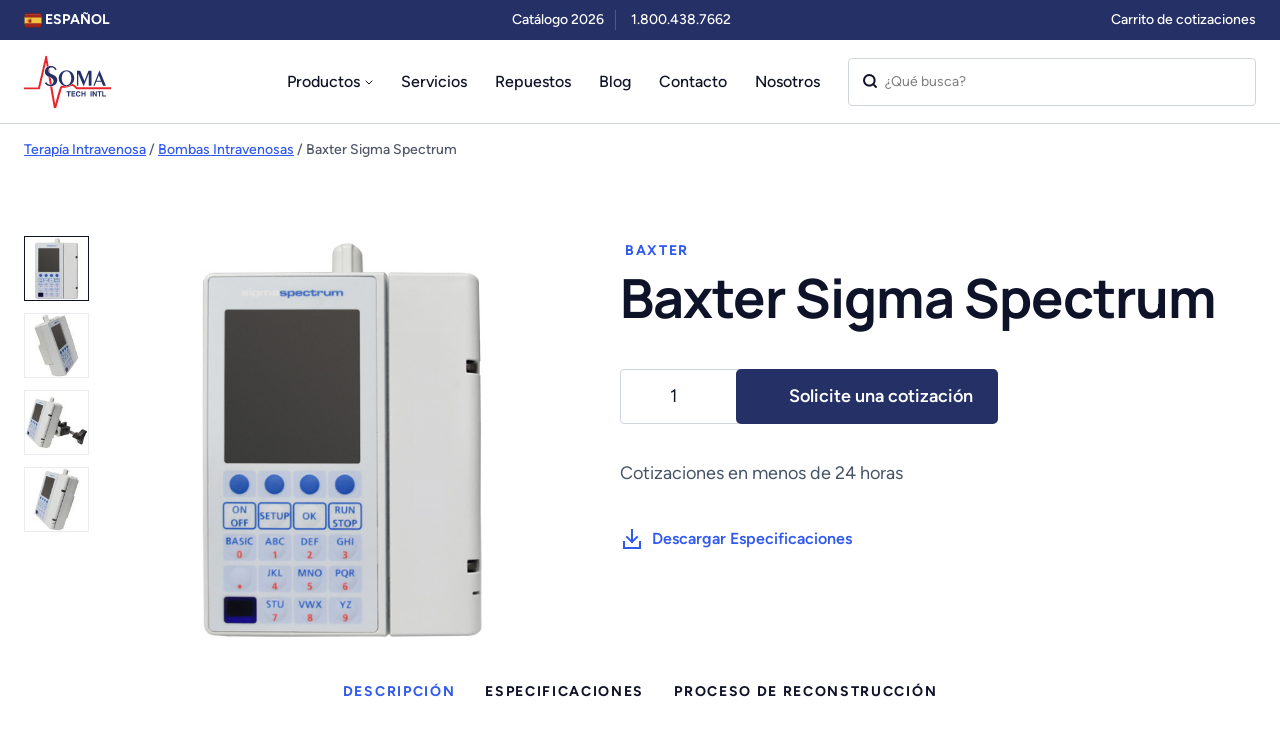

--- FILE ---
content_type: text/html; charset=UTF-8
request_url: https://www.somatechnology.com/spanish/equipo-medico-usado-remanufacturado/terapia-intravenosa/bombas-intravenosas/sigma-spectrum/
body_size: 57370
content:
<!DOCTYPE html>
<html dir="ltr" lang=es >

<head><meta charset="UTF-8"><script>if(navigator.userAgent.match(/MSIE|Internet Explorer/i)||navigator.userAgent.match(/Trident\/7\..*?rv:11/i)){var href=document.location.href;if(!href.match(/[?&]nowprocket/)){if(href.indexOf("?")==-1){if(href.indexOf("#")==-1){document.location.href=href+"?nowprocket=1"}else{document.location.href=href.replace("#","?nowprocket=1#")}}else{if(href.indexOf("#")==-1){document.location.href=href+"&nowprocket=1"}else{document.location.href=href.replace("#","&nowprocket=1#")}}}}</script><script>(()=>{class RocketLazyLoadScripts{constructor(){this.v="2.0.4",this.userEvents=["keydown","keyup","mousedown","mouseup","mousemove","mouseover","mouseout","touchmove","touchstart","touchend","touchcancel","wheel","click","dblclick","input"],this.attributeEvents=["onblur","onclick","oncontextmenu","ondblclick","onfocus","onmousedown","onmouseenter","onmouseleave","onmousemove","onmouseout","onmouseover","onmouseup","onmousewheel","onscroll","onsubmit"]}async t(){this.i(),this.o(),/iP(ad|hone)/.test(navigator.userAgent)&&this.h(),this.u(),this.l(this),this.m(),this.k(this),this.p(this),this._(),await Promise.all([this.R(),this.L()]),this.lastBreath=Date.now(),this.S(this),this.P(),this.D(),this.O(),this.M(),await this.C(this.delayedScripts.normal),await this.C(this.delayedScripts.defer),await this.C(this.delayedScripts.async),await this.T(),await this.F(),await this.j(),await this.A(),window.dispatchEvent(new Event("rocket-allScriptsLoaded")),this.everythingLoaded=!0,this.lastTouchEnd&&await new Promise(t=>setTimeout(t,500-Date.now()+this.lastTouchEnd)),this.I(),this.H(),this.U(),this.W()}i(){this.CSPIssue=sessionStorage.getItem("rocketCSPIssue"),document.addEventListener("securitypolicyviolation",t=>{this.CSPIssue||"script-src-elem"!==t.violatedDirective||"data"!==t.blockedURI||(this.CSPIssue=!0,sessionStorage.setItem("rocketCSPIssue",!0))},{isRocket:!0})}o(){window.addEventListener("pageshow",t=>{this.persisted=t.persisted,this.realWindowLoadedFired=!0},{isRocket:!0}),window.addEventListener("pagehide",()=>{this.onFirstUserAction=null},{isRocket:!0})}h(){let t;function e(e){t=e}window.addEventListener("touchstart",e,{isRocket:!0}),window.addEventListener("touchend",function i(o){o.changedTouches[0]&&t.changedTouches[0]&&Math.abs(o.changedTouches[0].pageX-t.changedTouches[0].pageX)<10&&Math.abs(o.changedTouches[0].pageY-t.changedTouches[0].pageY)<10&&o.timeStamp-t.timeStamp<200&&(window.removeEventListener("touchstart",e,{isRocket:!0}),window.removeEventListener("touchend",i,{isRocket:!0}),"INPUT"===o.target.tagName&&"text"===o.target.type||(o.target.dispatchEvent(new TouchEvent("touchend",{target:o.target,bubbles:!0})),o.target.dispatchEvent(new MouseEvent("mouseover",{target:o.target,bubbles:!0})),o.target.dispatchEvent(new PointerEvent("click",{target:o.target,bubbles:!0,cancelable:!0,detail:1,clientX:o.changedTouches[0].clientX,clientY:o.changedTouches[0].clientY})),event.preventDefault()))},{isRocket:!0})}q(t){this.userActionTriggered||("mousemove"!==t.type||this.firstMousemoveIgnored?"keyup"===t.type||"mouseover"===t.type||"mouseout"===t.type||(this.userActionTriggered=!0,this.onFirstUserAction&&this.onFirstUserAction()):this.firstMousemoveIgnored=!0),"click"===t.type&&t.preventDefault(),t.stopPropagation(),t.stopImmediatePropagation(),"touchstart"===this.lastEvent&&"touchend"===t.type&&(this.lastTouchEnd=Date.now()),"click"===t.type&&(this.lastTouchEnd=0),this.lastEvent=t.type,t.composedPath&&t.composedPath()[0].getRootNode()instanceof ShadowRoot&&(t.rocketTarget=t.composedPath()[0]),this.savedUserEvents.push(t)}u(){this.savedUserEvents=[],this.userEventHandler=this.q.bind(this),this.userEvents.forEach(t=>window.addEventListener(t,this.userEventHandler,{passive:!1,isRocket:!0})),document.addEventListener("visibilitychange",this.userEventHandler,{isRocket:!0})}U(){this.userEvents.forEach(t=>window.removeEventListener(t,this.userEventHandler,{passive:!1,isRocket:!0})),document.removeEventListener("visibilitychange",this.userEventHandler,{isRocket:!0}),this.savedUserEvents.forEach(t=>{(t.rocketTarget||t.target).dispatchEvent(new window[t.constructor.name](t.type,t))})}m(){const t="return false",e=Array.from(this.attributeEvents,t=>"data-rocket-"+t),i="["+this.attributeEvents.join("],[")+"]",o="[data-rocket-"+this.attributeEvents.join("],[data-rocket-")+"]",s=(e,i,o)=>{o&&o!==t&&(e.setAttribute("data-rocket-"+i,o),e["rocket"+i]=new Function("event",o),e.setAttribute(i,t))};new MutationObserver(t=>{for(const n of t)"attributes"===n.type&&(n.attributeName.startsWith("data-rocket-")||this.everythingLoaded?n.attributeName.startsWith("data-rocket-")&&this.everythingLoaded&&this.N(n.target,n.attributeName.substring(12)):s(n.target,n.attributeName,n.target.getAttribute(n.attributeName))),"childList"===n.type&&n.addedNodes.forEach(t=>{if(t.nodeType===Node.ELEMENT_NODE)if(this.everythingLoaded)for(const i of[t,...t.querySelectorAll(o)])for(const t of i.getAttributeNames())e.includes(t)&&this.N(i,t.substring(12));else for(const e of[t,...t.querySelectorAll(i)])for(const t of e.getAttributeNames())this.attributeEvents.includes(t)&&s(e,t,e.getAttribute(t))})}).observe(document,{subtree:!0,childList:!0,attributeFilter:[...this.attributeEvents,...e]})}I(){this.attributeEvents.forEach(t=>{document.querySelectorAll("[data-rocket-"+t+"]").forEach(e=>{this.N(e,t)})})}N(t,e){const i=t.getAttribute("data-rocket-"+e);i&&(t.setAttribute(e,i),t.removeAttribute("data-rocket-"+e))}k(t){Object.defineProperty(HTMLElement.prototype,"onclick",{get(){return this.rocketonclick||null},set(e){this.rocketonclick=e,this.setAttribute(t.everythingLoaded?"onclick":"data-rocket-onclick","this.rocketonclick(event)")}})}S(t){function e(e,i){let o=e[i];e[i]=null,Object.defineProperty(e,i,{get:()=>o,set(s){t.everythingLoaded?o=s:e["rocket"+i]=o=s}})}e(document,"onreadystatechange"),e(window,"onload"),e(window,"onpageshow");try{Object.defineProperty(document,"readyState",{get:()=>t.rocketReadyState,set(e){t.rocketReadyState=e},configurable:!0}),document.readyState="loading"}catch(t){console.log("WPRocket DJE readyState conflict, bypassing")}}l(t){this.originalAddEventListener=EventTarget.prototype.addEventListener,this.originalRemoveEventListener=EventTarget.prototype.removeEventListener,this.savedEventListeners=[],EventTarget.prototype.addEventListener=function(e,i,o){o&&o.isRocket||!t.B(e,this)&&!t.userEvents.includes(e)||t.B(e,this)&&!t.userActionTriggered||e.startsWith("rocket-")||t.everythingLoaded?t.originalAddEventListener.call(this,e,i,o):(t.savedEventListeners.push({target:this,remove:!1,type:e,func:i,options:o}),"mouseenter"!==e&&"mouseleave"!==e||t.originalAddEventListener.call(this,e,t.savedUserEvents.push,o))},EventTarget.prototype.removeEventListener=function(e,i,o){o&&o.isRocket||!t.B(e,this)&&!t.userEvents.includes(e)||t.B(e,this)&&!t.userActionTriggered||e.startsWith("rocket-")||t.everythingLoaded?t.originalRemoveEventListener.call(this,e,i,o):t.savedEventListeners.push({target:this,remove:!0,type:e,func:i,options:o})}}J(t,e){this.savedEventListeners=this.savedEventListeners.filter(i=>{let o=i.type,s=i.target||window;return e!==o||t!==s||(this.B(o,s)&&(i.type="rocket-"+o),this.$(i),!1)})}H(){EventTarget.prototype.addEventListener=this.originalAddEventListener,EventTarget.prototype.removeEventListener=this.originalRemoveEventListener,this.savedEventListeners.forEach(t=>this.$(t))}$(t){t.remove?this.originalRemoveEventListener.call(t.target,t.type,t.func,t.options):this.originalAddEventListener.call(t.target,t.type,t.func,t.options)}p(t){let e;function i(e){return t.everythingLoaded?e:e.split(" ").map(t=>"load"===t||t.startsWith("load.")?"rocket-jquery-load":t).join(" ")}function o(o){function s(e){const s=o.fn[e];o.fn[e]=o.fn.init.prototype[e]=function(){return this[0]===window&&t.userActionTriggered&&("string"==typeof arguments[0]||arguments[0]instanceof String?arguments[0]=i(arguments[0]):"object"==typeof arguments[0]&&Object.keys(arguments[0]).forEach(t=>{const e=arguments[0][t];delete arguments[0][t],arguments[0][i(t)]=e})),s.apply(this,arguments),this}}if(o&&o.fn&&!t.allJQueries.includes(o)){const e={DOMContentLoaded:[],"rocket-DOMContentLoaded":[]};for(const t in e)document.addEventListener(t,()=>{e[t].forEach(t=>t())},{isRocket:!0});o.fn.ready=o.fn.init.prototype.ready=function(i){function s(){parseInt(o.fn.jquery)>2?setTimeout(()=>i.bind(document)(o)):i.bind(document)(o)}return"function"==typeof i&&(t.realDomReadyFired?!t.userActionTriggered||t.fauxDomReadyFired?s():e["rocket-DOMContentLoaded"].push(s):e.DOMContentLoaded.push(s)),o([])},s("on"),s("one"),s("off"),t.allJQueries.push(o)}e=o}t.allJQueries=[],o(window.jQuery),Object.defineProperty(window,"jQuery",{get:()=>e,set(t){o(t)}})}P(){const t=new Map;document.write=document.writeln=function(e){const i=document.currentScript,o=document.createRange(),s=i.parentElement;let n=t.get(i);void 0===n&&(n=i.nextSibling,t.set(i,n));const c=document.createDocumentFragment();o.setStart(c,0),c.appendChild(o.createContextualFragment(e)),s.insertBefore(c,n)}}async R(){return new Promise(t=>{this.userActionTriggered?t():this.onFirstUserAction=t})}async L(){return new Promise(t=>{document.addEventListener("DOMContentLoaded",()=>{this.realDomReadyFired=!0,t()},{isRocket:!0})})}async j(){return this.realWindowLoadedFired?Promise.resolve():new Promise(t=>{window.addEventListener("load",t,{isRocket:!0})})}M(){this.pendingScripts=[];this.scriptsMutationObserver=new MutationObserver(t=>{for(const e of t)e.addedNodes.forEach(t=>{"SCRIPT"!==t.tagName||t.noModule||t.isWPRocket||this.pendingScripts.push({script:t,promise:new Promise(e=>{const i=()=>{const i=this.pendingScripts.findIndex(e=>e.script===t);i>=0&&this.pendingScripts.splice(i,1),e()};t.addEventListener("load",i,{isRocket:!0}),t.addEventListener("error",i,{isRocket:!0}),setTimeout(i,1e3)})})})}),this.scriptsMutationObserver.observe(document,{childList:!0,subtree:!0})}async F(){await this.X(),this.pendingScripts.length?(await this.pendingScripts[0].promise,await this.F()):this.scriptsMutationObserver.disconnect()}D(){this.delayedScripts={normal:[],async:[],defer:[]},document.querySelectorAll("script[type$=rocketlazyloadscript]").forEach(t=>{t.hasAttribute("data-rocket-src")?t.hasAttribute("async")&&!1!==t.async?this.delayedScripts.async.push(t):t.hasAttribute("defer")&&!1!==t.defer||"module"===t.getAttribute("data-rocket-type")?this.delayedScripts.defer.push(t):this.delayedScripts.normal.push(t):this.delayedScripts.normal.push(t)})}async _(){await this.L();let t=[];document.querySelectorAll("script[type$=rocketlazyloadscript][data-rocket-src]").forEach(e=>{let i=e.getAttribute("data-rocket-src");if(i&&!i.startsWith("data:")){i.startsWith("//")&&(i=location.protocol+i);try{const o=new URL(i).origin;o!==location.origin&&t.push({src:o,crossOrigin:e.crossOrigin||"module"===e.getAttribute("data-rocket-type")})}catch(t){}}}),t=[...new Map(t.map(t=>[JSON.stringify(t),t])).values()],this.Y(t,"preconnect")}async G(t){if(await this.K(),!0!==t.noModule||!("noModule"in HTMLScriptElement.prototype))return new Promise(e=>{let i;function o(){(i||t).setAttribute("data-rocket-status","executed"),e()}try{if(navigator.userAgent.includes("Firefox/")||""===navigator.vendor||this.CSPIssue)i=document.createElement("script"),[...t.attributes].forEach(t=>{let e=t.nodeName;"type"!==e&&("data-rocket-type"===e&&(e="type"),"data-rocket-src"===e&&(e="src"),i.setAttribute(e,t.nodeValue))}),t.text&&(i.text=t.text),t.nonce&&(i.nonce=t.nonce),i.hasAttribute("src")?(i.addEventListener("load",o,{isRocket:!0}),i.addEventListener("error",()=>{i.setAttribute("data-rocket-status","failed-network"),e()},{isRocket:!0}),setTimeout(()=>{i.isConnected||e()},1)):(i.text=t.text,o()),i.isWPRocket=!0,t.parentNode.replaceChild(i,t);else{const i=t.getAttribute("data-rocket-type"),s=t.getAttribute("data-rocket-src");i?(t.type=i,t.removeAttribute("data-rocket-type")):t.removeAttribute("type"),t.addEventListener("load",o,{isRocket:!0}),t.addEventListener("error",i=>{this.CSPIssue&&i.target.src.startsWith("data:")?(console.log("WPRocket: CSP fallback activated"),t.removeAttribute("src"),this.G(t).then(e)):(t.setAttribute("data-rocket-status","failed-network"),e())},{isRocket:!0}),s?(t.fetchPriority="high",t.removeAttribute("data-rocket-src"),t.src=s):t.src="data:text/javascript;base64,"+window.btoa(unescape(encodeURIComponent(t.text)))}}catch(i){t.setAttribute("data-rocket-status","failed-transform"),e()}});t.setAttribute("data-rocket-status","skipped")}async C(t){const e=t.shift();return e?(e.isConnected&&await this.G(e),this.C(t)):Promise.resolve()}O(){this.Y([...this.delayedScripts.normal,...this.delayedScripts.defer,...this.delayedScripts.async],"preload")}Y(t,e){this.trash=this.trash||[];let i=!0;var o=document.createDocumentFragment();t.forEach(t=>{const s=t.getAttribute&&t.getAttribute("data-rocket-src")||t.src;if(s&&!s.startsWith("data:")){const n=document.createElement("link");n.href=s,n.rel=e,"preconnect"!==e&&(n.as="script",n.fetchPriority=i?"high":"low"),t.getAttribute&&"module"===t.getAttribute("data-rocket-type")&&(n.crossOrigin=!0),t.crossOrigin&&(n.crossOrigin=t.crossOrigin),t.integrity&&(n.integrity=t.integrity),t.nonce&&(n.nonce=t.nonce),o.appendChild(n),this.trash.push(n),i=!1}}),document.head.appendChild(o)}W(){this.trash.forEach(t=>t.remove())}async T(){try{document.readyState="interactive"}catch(t){}this.fauxDomReadyFired=!0;try{await this.K(),this.J(document,"readystatechange"),document.dispatchEvent(new Event("rocket-readystatechange")),await this.K(),document.rocketonreadystatechange&&document.rocketonreadystatechange(),await this.K(),this.J(document,"DOMContentLoaded"),document.dispatchEvent(new Event("rocket-DOMContentLoaded")),await this.K(),this.J(window,"DOMContentLoaded"),window.dispatchEvent(new Event("rocket-DOMContentLoaded"))}catch(t){console.error(t)}}async A(){try{document.readyState="complete"}catch(t){}try{await this.K(),this.J(document,"readystatechange"),document.dispatchEvent(new Event("rocket-readystatechange")),await this.K(),document.rocketonreadystatechange&&document.rocketonreadystatechange(),await this.K(),this.J(window,"load"),window.dispatchEvent(new Event("rocket-load")),await this.K(),window.rocketonload&&window.rocketonload(),await this.K(),this.allJQueries.forEach(t=>t(window).trigger("rocket-jquery-load")),await this.K(),this.J(window,"pageshow");const t=new Event("rocket-pageshow");t.persisted=this.persisted,window.dispatchEvent(t),await this.K(),window.rocketonpageshow&&window.rocketonpageshow({persisted:this.persisted})}catch(t){console.error(t)}}async K(){Date.now()-this.lastBreath>45&&(await this.X(),this.lastBreath=Date.now())}async X(){return document.hidden?new Promise(t=>setTimeout(t)):new Promise(t=>requestAnimationFrame(t))}B(t,e){return e===document&&"readystatechange"===t||(e===document&&"DOMContentLoaded"===t||(e===window&&"DOMContentLoaded"===t||(e===window&&"load"===t||e===window&&"pageshow"===t)))}static run(){(new RocketLazyLoadScripts).t()}}RocketLazyLoadScripts.run()})();</script>
	
	<meta http-equiv="X-UA-Compatible" content="IE=edge">
	<meta name="mobile-web-app-capable" content="yes">
	<meta name="viewport" content="width=device-width, initial-scale=1, shrink-to-fit=no">
	<meta name="format-detection" content="telephone=no" />
	<meta name="language" content=es-spa />
	<link rel="profile" href="https://gmpg.org/xfn/11">
	<link rel="icon" type="image/png" href="https://www.somatechnology.com/spanish/wp-content/themes/somatechnology/assets/images/favicon-96x96.png" sizes="96x96" />
	<link rel="icon" type="image/svg+xml" href="https://www.somatechnology.com/spanish/wp-content/themes/somatechnology/assets/images/favicon.svg" />
	<link rel="shortcut icon" href="https://www.somatechnology.com/spanish/wp-content/themes/somatechnology/assets/images/favicon.ico" />
	<link rel="apple-touch-icon" sizes="180x180" href="https://www.somatechnology.com/spanish/wp-content/themes/somatechnology/assets/images/apple-touch-icon.png" />
	<meta name="apple-mobile-web-app-title" content="Soma" />
	<!-- Google Tag Manager -->
<script type="rocketlazyloadscript">(function(w,d,s,l,i){w[l]=w[l]||[];w[l].push({'gtm.start':
new Date().getTime(),event:'gtm.js'});var f=d.getElementsByTagName(s)[0],
j=d.createElement(s),dl=l!='dataLayer'?'&l='+l:'';j.async=true;j.src=
'https://www.googletagmanager.com/gtm.js?id='+i+dl;f.parentNode.insertBefore(j,f);
})(window,document,'script','dataLayer','GTM-NFLQN8L9');gtag('config', 'AW-870894338');</script>
<!-- End Google Tag Manager -->
	<link rel="manifest" href="https://www.somatechnology.com/spanish/wp-content/themes/somatechnology/assets/images/site.webmanifest" />
	<link href="https://www.somatechnology.com/spanish/wp-content/themes/somatechnology/assets/css/style.css" />
    <link href="https://www.somatechnology.com/spanish/wp-content/themes/somatechnology/assets/js/app.js" />
    <!-- Preload only the fonts used above-the-fold -->
<link rel="preload" href="/wp-content/themes/somatechnology/assets/fonts/Figtree-Medium.woff2" as="font" type="font/woff2" crossorigin>
<link rel="preload" href="/wp-content/themes/somatechnology/assets/fonts/Figtree-SemiBold.woff2" as="font" type="font/woff2" crossorigin>

<!-- Additional fonts (if needed immediately) -->
<link rel="preload" href="/wp-content/themes/somatechnology/assets/fonts/Figtree-Regular.woff2" as="font" type="font/woff2" crossorigin>
<link rel="preload" href="/wp-content/themes/somatechnology/assets/fonts/Figtree-Bold.woff2" as="font" type="font/woff2" crossorigin>
<link rel="preload" href="/wp-content/themes/somatechnology/assets/fonts/Manrope-Bold.woff2" as="font" type="font/woff2" crossorigin>

<!-- Optional: defer external JS -->
<script type="rocketlazyloadscript" data-rocket-src="https://cdn.jsdelivr.net/npm/moment@2.29.4/moment.min.js" defer></script>


	
    <script type="rocketlazyloadscript">(function(html){html.className = html.className.replace(/\bno-js\b/,'js')})(document.documentElement);</script>

<!-- Search Engine Optimization by Rank Math PRO - https://rankmath.com/ -->
<title>Bombas Intravenosas Baxter Sigma Spectrum hasta 50% por debajo del costo de nuevo</title>
<style id="wpr-usedcss">img:is([sizes=auto i],[sizes^="auto," i]){contain-intrinsic-size:3000px 1500px}#cookie-notice,#cookie-notice .cn-button:not(.cn-button-custom){font-family:-apple-system,BlinkMacSystemFont,Arial,Roboto,"Helvetica Neue",sans-serif;font-weight:400;font-size:13px;text-align:center}#cookie-notice{position:fixed;min-width:100%;height:auto;z-index:100000;letter-spacing:0;line-height:20px;left:0}#cookie-notice,#cookie-notice *{-webkit-box-sizing:border-box;-moz-box-sizing:border-box;box-sizing:border-box}#cookie-notice.cn-animated{-webkit-animation-duration:.5s!important;animation-duration:.5s!important;-webkit-animation-fill-mode:both;animation-fill-mode:both}#cookie-notice .cookie-notice-container{display:block}#cookie-notice.cookie-notice-hidden .cookie-notice-container{display:none}.cn-position-bottom{bottom:0}.cookie-notice-container{padding:15px 30px;text-align:center;width:100%;z-index:2}.cn-close-icon{position:absolute;right:15px;top:50%;margin-top:-10px;width:15px;height:15px;opacity:.5;padding:10px;outline:0;cursor:pointer}.cn-close-icon:hover{opacity:1}.cn-close-icon:after,.cn-close-icon:before{position:absolute;content:' ';height:15px;width:2px;top:3px;background-color:grey}.cn-close-icon:before{transform:rotate(45deg)}.cn-close-icon:after{transform:rotate(-45deg)}#cookie-notice .cn-revoke-cookie{margin:0}#cookie-notice .cn-button{margin:0 0 0 10px;display:inline-block}#cookie-notice .cn-button:not(.cn-button-custom){letter-spacing:.25px;margin:0 0 0 10px;text-transform:none;display:inline-block;cursor:pointer;touch-action:manipulation;white-space:nowrap;outline:0;box-shadow:none;text-shadow:none;border:none;-webkit-border-radius:3px;-moz-border-radius:3px;border-radius:3px;text-decoration:none;padding:8.5px 10px;line-height:1;color:inherit}.cn-text-container{margin:0 0 6px}.cn-buttons-container,.cn-text-container{display:inline-block}#cookie-notice.cookie-notice-visible.cn-effect-slide,#cookie-notice.cookie-revoke-visible.cn-effect-slide{-webkit-animation-name:slideInUp;animation-name:slideInUp}#cookie-notice.cn-effect-slide{-webkit-animation-name:slideOutDown;animation-name:slideOutDown}@-webkit-keyframes slideInUp{from{-webkit-transform:translate3d(0,100%,0);transform:translate3d(0,100%,0);visibility:visible}to{-webkit-transform:translate3d(0,0,0);transform:translate3d(0,0,0)}}@keyframes slideInUp{from{-webkit-transform:translate3d(0,100%,0);transform:translate3d(0,100%,0);visibility:visible}to{-webkit-transform:translate3d(0,0,0);transform:translate3d(0,0,0)}}@-webkit-keyframes slideOutDown{from{-webkit-transform:translate3d(0,0,0);transform:translate3d(0,0,0)}to{visibility:hidden;-webkit-transform:translate3d(0,100%,0);transform:translate3d(0,100%,0)}}@keyframes slideOutDown{from{-webkit-transform:translate3d(0,0,0);transform:translate3d(0,0,0)}to{visibility:hidden;-webkit-transform:translate3d(0,100%,0);transform:translate3d(0,100%,0)}}@media all and (max-width:900px){.cookie-notice-container #cn-notice-buttons,.cookie-notice-container #cn-notice-text{display:block}#cookie-notice .cn-button{margin:0 5px 5px}}@media all and (max-width:480px){.cookie-notice-container{padding:15px 25px}}.woocommerce .woocommerce-error .button,.woocommerce .woocommerce-message .button,.woocommerce-page .woocommerce-error .button,.woocommerce-page .woocommerce-message .button{float:right}.woocommerce img,.woocommerce-page img{height:auto;max-width:100%}.woocommerce #content div.product div.images,.woocommerce div.product div.images,.woocommerce-page #content div.product div.images,.woocommerce-page div.product div.images{float:left;width:48%}.woocommerce #content div.product div.thumbnails::after,.woocommerce #content div.product div.thumbnails::before,.woocommerce div.product div.thumbnails::after,.woocommerce div.product div.thumbnails::before,.woocommerce-page #content div.product div.thumbnails::after,.woocommerce-page #content div.product div.thumbnails::before,.woocommerce-page div.product div.thumbnails::after,.woocommerce-page div.product div.thumbnails::before{content:" ";display:table}.woocommerce #content div.product div.thumbnails::after,.woocommerce div.product div.thumbnails::after,.woocommerce-page #content div.product div.thumbnails::after,.woocommerce-page div.product div.thumbnails::after{clear:both}.woocommerce #content div.product div.thumbnails a,.woocommerce div.product div.thumbnails a,.woocommerce-page #content div.product div.thumbnails a,.woocommerce-page div.product div.thumbnails a{float:left;width:30.75%;margin-right:3.8%;margin-bottom:1em}.woocommerce #content div.product div.thumbnails a.last,.woocommerce div.product div.thumbnails a.last,.woocommerce-page #content div.product div.thumbnails a.last,.woocommerce-page div.product div.thumbnails a.last{margin-right:0}.woocommerce #content div.product div.thumbnails a.first,.woocommerce div.product div.thumbnails a.first,.woocommerce-page #content div.product div.thumbnails a.first,.woocommerce-page div.product div.thumbnails a.first{clear:both}.woocommerce div.product div.thumbnails.columns-1 a{width:100%;margin-right:0;float:none}.woocommerce div.product div.thumbnails.columns-2 a{width:48%}.woocommerce #content div.product div.thumbnails.columns-4 a,.woocommerce div.product div.thumbnails.columns-4 a,.woocommerce-page #content div.product div.thumbnails.columns-4 a,.woocommerce-page div.product div.thumbnails.columns-4 a{width:22.05%}.woocommerce div.product div.thumbnails.columns-5 a{width:16.9%}.woocommerce #content div.product div.summary,.woocommerce div.product div.summary,.woocommerce-page #content div.product div.summary,.woocommerce-page div.product div.summary{float:right;width:48%;clear:none}.woocommerce #content div.product .woocommerce-tabs,.woocommerce div.product .woocommerce-tabs,.woocommerce-page #content div.product .woocommerce-tabs,.woocommerce-page div.product .woocommerce-tabs{clear:both}.woocommerce div.product .woocommerce-tabs ul.tabs::after,.woocommerce div.product .woocommerce-tabs ul.tabs::before{content:" ";display:table}.woocommerce div.product .woocommerce-tabs ul.tabs::after{clear:both}.woocommerce div.product .woocommerce-tabs ul.tabs li{display:inline-block}.woocommerce div.product #reviews .comment::after,.woocommerce div.product #reviews .comment::before{content:" ";display:table}.woocommerce div.product #reviews .comment::after{clear:both}.woocommerce div.product #reviews .comment img{float:right;height:auto}.woocommerce .woocommerce-result-count,.woocommerce-page .woocommerce-result-count{float:left}.woocommerce .woocommerce-ordering,.woocommerce-page .woocommerce-ordering{float:right}.woocommerce #content table.cart img,.woocommerce table.cart img,.woocommerce-page #content table.cart img,.woocommerce-page table.cart img{height:auto}.woocommerce form .password-input,.woocommerce-page form .password-input{display:flex;flex-direction:column;justify-content:center;position:relative}.woocommerce form .password-input input[type=password],.woocommerce-page form .password-input input[type=password]{padding-right:2.5rem}.woocommerce form .password-input input::-ms-reveal,.woocommerce-page form .password-input input::-ms-reveal{display:none}.woocommerce form .show-password-input,.woocommerce-page form .show-password-input{background-color:transparent;border-radius:0;border:0;color:var(--wc-form-color-text,#000);cursor:pointer;font-size:inherit;line-height:inherit;margin:0;padding:0;position:absolute;right:.7em;text-decoration:none;top:50%;transform:translateY(-50%);-moz-osx-font-smoothing:inherit;-webkit-appearance:none;-webkit-font-smoothing:inherit}.woocommerce form .show-password-input::before,.woocommerce-page form .show-password-input::before{background-repeat:no-repeat;background-size:cover;background-image:url('data:image/svg+xml,<svg width="20" height="20" viewBox="0 0 20 20" fill="none" xmlns="http://www.w3.org/2000/svg"><path d="M17.3 3.3C16.9 2.9 16.2 2.9 15.7 3.3L13.3 5.7C12.2437 5.3079 11.1267 5.1048 10 5.1C6.2 5.2 2.8 7.2 1 10.5C1.2 10.9 1.5 11.3 1.8 11.7C2.6 12.8 3.6 13.7 4.7 14.4L3 16.1C2.6 16.5 2.5 17.2 3 17.7C3.4 18.1 4.1 18.2 4.6 17.7L17.3 4.9C17.7 4.4 17.7 3.7 17.3 3.3ZM6.7 12.3L5.4 13.6C4.2 12.9 3.1 11.9 2.3 10.7C3.5 9 5.1 7.8 7 7.2C5.7 8.6 5.6 10.8 6.7 12.3ZM10.1 9C9.6 8.5 9.7 7.7 10.2 7.2C10.7 6.8 11.4 6.8 11.9 7.2L10.1 9ZM18.3 9.5C17.8 8.8 17.2 8.1 16.5 7.6L15.5 8.6C16.3 9.2 17 9.9 17.6 10.8C15.9 13.4 13 15 9.9 15H9.1L8.1 16C8.8 15.9 9.4 16 10 16C13.3 16 16.4 14.4 18.3 11.7C18.6 11.3 18.8 10.9 19.1 10.5C18.8 10.2 18.6 9.8 18.3 9.5ZM14 10L10 14C12.2 14 14 12.2 14 10Z" fill="%23111111"/></svg>');content:"";display:block;height:22px;width:22px}.woocommerce form .show-password-input.display-password::before,.woocommerce-page form .show-password-input.display-password::before{background-image:url('data:image/svg+xml,<svg width="20" height="20" viewBox="0 0 20 20" fill="none" xmlns="http://www.w3.org/2000/svg"><path d="M18.3 9.49999C15 4.89999 8.50002 3.79999 3.90002 7.19999C2.70002 8.09999 1.70002 9.29999 0.900024 10.6C1.10002 11 1.40002 11.4 1.70002 11.8C5.00002 16.4 11.3 17.4 15.9 14.2C16.8 13.5 17.6 12.8 18.3 11.8C18.6 11.4 18.8 11 19.1 10.6C18.8 10.2 18.6 9.79999 18.3 9.49999ZM10.1 7.19999C10.6 6.69999 11.4 6.69999 11.9 7.19999C12.4 7.69999 12.4 8.49999 11.9 8.99999C11.4 9.49999 10.6 9.49999 10.1 8.99999C9.60003 8.49999 9.60003 7.69999 10.1 7.19999ZM10 14.9C6.90002 14.9 4.00002 13.3 2.30002 10.7C3.50002 8.99999 5.10002 7.79999 7.00002 7.19999C6.30002 7.99999 6.00002 8.89999 6.00002 9.89999C6.00002 12.1 7.70002 14 10 14C12.2 14 14.1 12.3 14.1 9.99999V9.89999C14.1 8.89999 13.7 7.89999 13 7.19999C14.9 7.79999 16.5 8.99999 17.7 10.7C16 13.3 13.1 14.9 10 14.9Z" fill="%23111111"/></svg>')}.woocommerce .woocommerce-billing-fields::after,.woocommerce .woocommerce-billing-fields::before,.woocommerce-page .woocommerce-billing-fields::after,.woocommerce-page .woocommerce-billing-fields::before{content:" ";display:table}.woocommerce .woocommerce-billing-fields::after,.woocommerce-page .woocommerce-billing-fields::after{clear:both}:root{--woocommerce:#720eec;--wc-green:#7ad03a;--wc-red:#a00;--wc-orange:#ffba00;--wc-blue:#2ea2cc;--wc-primary:#720eec;--wc-primary-text:#fcfbfe;--wc-secondary:#e9e6ed;--wc-secondary-text:#515151;--wc-highlight:#958e09;--wc-highligh-text:white;--wc-content-bg:#fff;--wc-subtext:#767676;--wc-form-border-color:rgba(32, 7, 7, .8);--wc-form-border-radius:4px;--wc-form-border-width:1px}@keyframes spin{100%{transform:rotate(360deg)}}.woocommerce-store-notice{position:absolute;top:0;left:0;right:0;margin:0;width:100%;font-size:1em;padding:1em 0;text-align:center;background-color:#720eec;color:#fcfbfe;z-index:99998;box-shadow:0 1px 1em rgba(0,0,0,.2);display:none}.woocommerce-store-notice a{color:#fcfbfe;text-decoration:underline}.screen-reader-text{clip:rect(1px,1px,1px,1px);height:1px;overflow:hidden;position:absolute!important;width:1px;word-wrap:normal!important}.clear{clear:both}.woocommerce .blockUI.blockOverlay{position:relative}.woocommerce .blockUI.blockOverlay::before{height:1em;width:1em;display:block;position:absolute;top:50%;left:50%;margin-left:-.5em;margin-top:-.5em;content:"";animation:1s ease-in-out infinite spin;background:var(--wpr-bg-19c90709-64cd-44b8-bcef-8c4d295e05e3) center center;background-size:cover;line-height:1;text-align:center;font-size:2em;color:rgba(0,0,0,.75)}.woocommerce a.remove{display:block;font-size:1.5em;height:1em;width:1em;text-align:center;line-height:1;border-radius:100%;color:var(--wc-red)!important;text-decoration:none;font-weight:700;border:0}.woocommerce a.remove:hover{color:#fff!important;background:var(--wc-red)}.woocommerce .woocommerce-breadcrumb{margin:0 0 1em;padding:0}.woocommerce .woocommerce-breadcrumb::after,.woocommerce .woocommerce-breadcrumb::before{content:" ";display:table}.woocommerce .woocommerce-breadcrumb::after{clear:both}.woocommerce .quantity .qty{width:3.631em;text-align:center}.woocommerce div.product{margin-bottom:0;position:relative}.woocommerce div.product .product_title{clear:none;margin-top:0;padding:0}.woocommerce div.product p.price ins,.woocommerce div.product span.price ins{background:inherit;font-weight:700;display:inline-block}.woocommerce div.product p.price del,.woocommerce div.product span.price del{opacity:.7;display:inline-block}.woocommerce div.product p.stock{font-size:.92em}.woocommerce div.product .woocommerce-product-rating{margin-bottom:1.618em}.woocommerce div.product div.images{margin-bottom:2em}.woocommerce div.product div.images img{display:block;width:100%;height:auto;box-shadow:none}.woocommerce div.product div.images div.thumbnails{padding-top:1em}.woocommerce div.product div.images.woocommerce-product-gallery{position:relative}.woocommerce div.product div.images .woocommerce-product-gallery__wrapper{transition:all cubic-bezier(.795,-.035,0,1) .5s;margin:0;padding:0}.woocommerce div.product div.images .woocommerce-product-gallery__wrapper .zoomImg{background-color:#fff;opacity:0}.woocommerce div.product div.images .woocommerce-product-gallery__image--placeholder{border:1px solid #f2f2f2}.woocommerce div.product div.images .woocommerce-product-gallery__image:nth-child(n+2){width:25%;display:inline-block}.woocommerce div.product div.images .woocommerce-product-gallery__image a{display:block;outline-offset:-2px}.woocommerce div.product div.images .woocommerce-product-gallery__trigger{background:#fff;border:none;box-sizing:content-box;border-radius:100%;cursor:pointer;font-size:2em;height:36px;padding:0;position:absolute;right:.5em;text-indent:-9999px;top:.5em;width:36px;z-index:99}.woocommerce div.product div.images .woocommerce-product-gallery__trigger::before{border:2px solid #000;border-radius:100%;box-sizing:content-box;content:"";display:block;height:10px;left:9px;top:9px;position:absolute;width:10px}.woocommerce div.product div.images .woocommerce-product-gallery__trigger::after{background:#000;border-radius:6px;box-sizing:content-box;content:"";display:block;height:8px;left:22px;position:absolute;top:19px;transform:rotate(-45deg);width:2px}.woocommerce div.product div.images .woocommerce-product-gallery__trigger span[aria-hidden=true]{border:0;clip-path:inset(50%);height:1px;left:50%;margin:-1px;overflow:hidden;position:absolute;top:50%;width:1px}.woocommerce div.product div.images .flex-control-thumbs{overflow:hidden;zoom:1;margin:0;padding:0}.woocommerce div.product div.images .flex-control-thumbs li{width:25%;float:left;margin:0;list-style:none}.woocommerce div.product div.images .flex-control-thumbs li img{cursor:pointer;opacity:.5;margin:0}.woocommerce div.product div.images .flex-control-thumbs li img.flex-active,.woocommerce div.product div.images .flex-control-thumbs li img:hover{opacity:1}.woocommerce div.product .woocommerce-product-gallery--columns-3 .flex-control-thumbs li:nth-child(3n+1){clear:left}.woocommerce div.product .woocommerce-product-gallery--columns-4 .flex-control-thumbs li:nth-child(4n+1){clear:left}.woocommerce div.product .woocommerce-product-gallery--columns-5 .flex-control-thumbs li:nth-child(5n+1){clear:left}.woocommerce div.product div.summary{margin-bottom:2em}.woocommerce div.product div.social{text-align:right;margin:0 0 1em}.woocommerce div.product div.social span{margin:0 0 0 2px}.woocommerce div.product div.social span span{margin:0}.woocommerce div.product div.social span .stButton .chicklets{padding-left:16px;width:0}.woocommerce div.product div.social iframe{float:left;margin-top:3px}.woocommerce div.product .woocommerce-tabs ul.tabs{list-style:none;padding:0 0 0 1em;margin:0 0 1.618em;overflow:hidden;position:relative}.woocommerce div.product .woocommerce-tabs ul.tabs li{border:1px solid #cfc8d8;background-color:#e9e6ed;color:#515151;display:inline-block;position:relative;z-index:0;border-radius:4px 4px 0 0;margin:0 -5px;padding:0 1em}.woocommerce div.product .woocommerce-tabs ul.tabs li a{display:inline-block;padding:.5em 0;font-weight:700;color:#515151;text-decoration:none}.woocommerce div.product .woocommerce-tabs ul.tabs li a:hover{text-decoration:none;color:#6b6b6b}.woocommerce div.product .woocommerce-tabs ul.tabs li.active{background:#fff;color:#515151;z-index:2;border-bottom-color:#fff}.woocommerce div.product .woocommerce-tabs ul.tabs li.active a{color:inherit;text-shadow:inherit}.woocommerce div.product .woocommerce-tabs ul.tabs li.active::before{box-shadow:2px 2px 0 #fff}.woocommerce div.product .woocommerce-tabs ul.tabs li.active::after{box-shadow:-2px 2px 0 #fff}.woocommerce div.product .woocommerce-tabs ul.tabs li::after,.woocommerce div.product .woocommerce-tabs ul.tabs li::before{border:1px solid #cfc8d8;position:absolute;bottom:-1px;width:5px;height:5px;content:" ";box-sizing:border-box}.woocommerce div.product .woocommerce-tabs ul.tabs li::before{left:-5px;border-bottom-right-radius:4px;border-width:0 1px 1px 0;box-shadow:2px 2px 0 #e9e6ed}.woocommerce div.product .woocommerce-tabs ul.tabs li::after{right:-5px;border-bottom-left-radius:4px;border-width:0 0 1px 1px;box-shadow:-2px 2px 0 #e9e6ed}.woocommerce div.product .woocommerce-tabs ul.tabs::before{position:absolute;content:" ";width:100%;bottom:0;left:0;border-bottom:1px solid #cfc8d8;z-index:1}.woocommerce div.product .woocommerce-tabs .panel{margin:0 0 2em;padding:0}.woocommerce div.product p.cart{margin-bottom:2em}.woocommerce div.product p.cart::after,.woocommerce div.product p.cart::before{content:" ";display:table}.woocommerce div.product p.cart::after{clear:both}.woocommerce div.product form.cart{margin-bottom:2em}.woocommerce div.product form.cart::after,.woocommerce div.product form.cart::before{content:" ";display:table}.woocommerce div.product form.cart::after{clear:both}.woocommerce div.product form.cart div.quantity{float:left;margin:0 4px 0 0}.woocommerce div.product form.cart table{border-width:0 0 1px}.woocommerce div.product form.cart table td{padding-left:0}.woocommerce div.product form.cart table div.quantity{float:none;margin:0}.woocommerce div.product form.cart table small.stock{display:block;float:none}.woocommerce div.product form.cart .variations{margin-bottom:1em;border:0;width:100%}.woocommerce div.product form.cart .variations td,.woocommerce div.product form.cart .variations th{border:0;line-height:2em;vertical-align:top}.woocommerce div.product form.cart .variations label{font-weight:700;text-align:left}.woocommerce div.product form.cart .variations select{max-width:100%;min-width:75%;display:inline-block;margin-right:1em;appearance:none;-webkit-appearance:none;-moz-appearance:none;padding-right:3em;background:url([data-uri]) no-repeat;background-size:16px;-webkit-background-size:16px;background-position:calc(100% - 12px) 50%;-webkit-background-position:calc(100% - 12px) 50%}.woocommerce div.product form.cart .variations td.label{padding-right:1em}.woocommerce div.product form.cart .woocommerce-variation-description p{margin-bottom:1em}.woocommerce div.product form.cart .reset_variations{visibility:hidden;font-size:.83em}.woocommerce div.product form.cart .wc-no-matching-variations{display:none}.woocommerce div.product form.cart .button{vertical-align:middle;float:left}.woocommerce div.product form.cart .group_table td.woocommerce-grouped-product-list-item__label{padding-right:1em;padding-left:1em}.woocommerce div.product form.cart .group_table td{vertical-align:top;padding-bottom:.5em;border:0}.woocommerce div.product form.cart .group_table td:first-child{width:4em;text-align:center}.woocommerce div.product form.cart .group_table .wc-grouped-product-add-to-cart-checkbox{display:inline-block;width:auto;margin:0 auto;transform:scale(1.5,1.5)}.woocommerce .woocommerce-result-count{margin:0 0 1em}.woocommerce .woocommerce-ordering{margin:0 0 1em}.woocommerce .woocommerce-ordering>label{margin-right:.25rem}.woocommerce .woocommerce-ordering select{vertical-align:top}.woocommerce .cart .button,.woocommerce .cart input.button{float:none}.woocommerce #reviews h3{margin:0}.woocommerce #reviews #respond{margin:0;border:0;padding:0}.woocommerce p.stars a{position:relative;height:1em;width:1em;text-indent:-999em;display:inline-block;text-decoration:none;font-size:24px}.woocommerce p.stars a::before{display:block;position:absolute;top:0;left:0;width:1em;height:1em;line-height:1;font-family:WooCommerce;content:"\e021";text-indent:0}.woocommerce p.stars a:hover~a::before{content:"\e021"}.woocommerce p.stars:hover a::before{content:"\e020"}.woocommerce p.stars.selected a.active::before{content:"\e020"}.woocommerce p.stars.selected a.active~a::before{content:"\e021"}.woocommerce p.stars.selected a:not(.active)::before{content:"\e020"}.woocommerce td.product-quantity{min-width:80px}.woocommerce :where(.wc_bis_form__input,.wc_bis_form__button){padding:.9rem 1.1rem;line-height:1}.woocommerce:where(body:not(.woocommerce-block-theme-has-button-styles)) #respond input#submit,.woocommerce:where(body:not(.woocommerce-block-theme-has-button-styles)) a.button,.woocommerce:where(body:not(.woocommerce-block-theme-has-button-styles)) button.button,.woocommerce:where(body:not(.woocommerce-block-theme-has-button-styles)) input.button,:where(body:not(.woocommerce-block-theme-has-button-styles)):where(:not(.edit-post-visual-editor)) .woocommerce #respond input#submit,:where(body:not(.woocommerce-block-theme-has-button-styles)):where(:not(.edit-post-visual-editor)) .woocommerce a.button,:where(body:not(.woocommerce-block-theme-has-button-styles)):where(:not(.edit-post-visual-editor)) .woocommerce button.button,:where(body:not(.woocommerce-block-theme-has-button-styles)):where(:not(.edit-post-visual-editor)) .woocommerce input.button{font-size:100%;margin:0;line-height:1;cursor:pointer;position:relative;text-decoration:none;overflow:visible;padding:.618em 1em;font-weight:700;border-radius:3px;left:auto;color:#515151;background-color:#e9e6ed;border:0;display:inline-block;background-image:none;box-shadow:none;text-shadow:none}.woocommerce:where(body:not(.woocommerce-block-theme-has-button-styles)) #respond input#submit.loading,.woocommerce:where(body:not(.woocommerce-block-theme-has-button-styles)) a.button.loading,.woocommerce:where(body:not(.woocommerce-block-theme-has-button-styles)) button.button.loading,.woocommerce:where(body:not(.woocommerce-block-theme-has-button-styles)) input.button.loading,:where(body:not(.woocommerce-block-theme-has-button-styles)):where(:not(.edit-post-visual-editor)) .woocommerce #respond input#submit.loading,:where(body:not(.woocommerce-block-theme-has-button-styles)):where(:not(.edit-post-visual-editor)) .woocommerce a.button.loading,:where(body:not(.woocommerce-block-theme-has-button-styles)):where(:not(.edit-post-visual-editor)) .woocommerce button.button.loading,:where(body:not(.woocommerce-block-theme-has-button-styles)):where(:not(.edit-post-visual-editor)) .woocommerce input.button.loading{opacity:.25;padding-right:2.618em}.woocommerce:where(body:not(.woocommerce-block-theme-has-button-styles)) #respond input#submit.loading::after,.woocommerce:where(body:not(.woocommerce-block-theme-has-button-styles)) a.button.loading::after,.woocommerce:where(body:not(.woocommerce-block-theme-has-button-styles)) button.button.loading::after,.woocommerce:where(body:not(.woocommerce-block-theme-has-button-styles)) input.button.loading::after,:where(body:not(.woocommerce-block-theme-has-button-styles)):where(:not(.edit-post-visual-editor)) .woocommerce #respond input#submit.loading::after,:where(body:not(.woocommerce-block-theme-has-button-styles)):where(:not(.edit-post-visual-editor)) .woocommerce a.button.loading::after,:where(body:not(.woocommerce-block-theme-has-button-styles)):where(:not(.edit-post-visual-editor)) .woocommerce button.button.loading::after,:where(body:not(.woocommerce-block-theme-has-button-styles)):where(:not(.edit-post-visual-editor)) .woocommerce input.button.loading::after{font-family:WooCommerce;content:"\e01c";vertical-align:top;font-weight:400;position:absolute;top:.618em;right:1em;animation:2s linear infinite spin}:where(body:not(.woocommerce-block-theme-has-button-styles)):where(:not(.edit-post-visual-editor)) .woocommerce #respond input#submit.added::after,:where(body:not(.woocommerce-block-theme-has-button-styles)):where(:not(.edit-post-visual-editor)) .woocommerce a.button.added::after,:where(body:not(.woocommerce-block-theme-has-button-styles)):where(:not(.edit-post-visual-editor)) .woocommerce button.button.added::after,:where(body:not(.woocommerce-block-theme-has-button-styles)):where(:not(.edit-post-visual-editor)) .woocommerce input.button.added::after{font-family:WooCommerce;content:"\e017";margin-left:.53em;vertical-align:bottom}.woocommerce:where(body:not(.woocommerce-block-theme-has-button-styles)) #respond input#submit:hover,.woocommerce:where(body:not(.woocommerce-block-theme-has-button-styles)) a.button:hover,.woocommerce:where(body:not(.woocommerce-block-theme-has-button-styles)) button.button:hover,.woocommerce:where(body:not(.woocommerce-block-theme-has-button-styles)) input.button:hover,:where(body:not(.woocommerce-block-theme-has-button-styles)):where(:not(.edit-post-visual-editor)) .woocommerce #respond input#submit:hover,:where(body:not(.woocommerce-block-theme-has-button-styles)):where(:not(.edit-post-visual-editor)) .woocommerce a.button:hover,:where(body:not(.woocommerce-block-theme-has-button-styles)):where(:not(.edit-post-visual-editor)) .woocommerce button.button:hover,:where(body:not(.woocommerce-block-theme-has-button-styles)):where(:not(.edit-post-visual-editor)) .woocommerce input.button:hover{background-color:#dcd7e2;text-decoration:none;background-image:none;color:#515151}.woocommerce:where(body:not(.woocommerce-block-theme-has-button-styles)) #respond input#submit.alt,.woocommerce:where(body:not(.woocommerce-block-theme-has-button-styles)) a.button.alt,.woocommerce:where(body:not(.woocommerce-block-theme-has-button-styles)) button.button.alt,.woocommerce:where(body:not(.woocommerce-block-theme-has-button-styles)) input.button.alt,:where(body:not(.woocommerce-block-theme-has-button-styles)):where(:not(.edit-post-visual-editor)) .woocommerce #respond input#submit.alt,:where(body:not(.woocommerce-block-theme-has-button-styles)):where(:not(.edit-post-visual-editor)) .woocommerce a.button.alt,:where(body:not(.woocommerce-block-theme-has-button-styles)):where(:not(.edit-post-visual-editor)) .woocommerce button.button.alt,:where(body:not(.woocommerce-block-theme-has-button-styles)):where(:not(.edit-post-visual-editor)) .woocommerce input.button.alt{background-color:#7f54b3;color:#fff;-webkit-font-smoothing:antialiased}.woocommerce:where(body:not(.woocommerce-block-theme-has-button-styles)) #respond input#submit.alt:hover,.woocommerce:where(body:not(.woocommerce-block-theme-has-button-styles)) a.button.alt:hover,.woocommerce:where(body:not(.woocommerce-block-theme-has-button-styles)) button.button.alt:hover,.woocommerce:where(body:not(.woocommerce-block-theme-has-button-styles)) input.button.alt:hover,:where(body:not(.woocommerce-block-theme-has-button-styles)):where(:not(.edit-post-visual-editor)) .woocommerce #respond input#submit.alt:hover,:where(body:not(.woocommerce-block-theme-has-button-styles)):where(:not(.edit-post-visual-editor)) .woocommerce a.button.alt:hover,:where(body:not(.woocommerce-block-theme-has-button-styles)):where(:not(.edit-post-visual-editor)) .woocommerce button.button.alt:hover,:where(body:not(.woocommerce-block-theme-has-button-styles)):where(:not(.edit-post-visual-editor)) .woocommerce input.button.alt:hover{background-color:#7249a4;color:#fff}.woocommerce:where(body:not(.woocommerce-block-theme-has-button-styles)) #respond input#submit.alt.disabled,.woocommerce:where(body:not(.woocommerce-block-theme-has-button-styles)) #respond input#submit.alt.disabled:hover,.woocommerce:where(body:not(.woocommerce-block-theme-has-button-styles)) #respond input#submit.alt:disabled,.woocommerce:where(body:not(.woocommerce-block-theme-has-button-styles)) #respond input#submit.alt:disabled:hover,.woocommerce:where(body:not(.woocommerce-block-theme-has-button-styles)) #respond input#submit.alt:disabled[disabled],.woocommerce:where(body:not(.woocommerce-block-theme-has-button-styles)) #respond input#submit.alt:disabled[disabled]:hover,.woocommerce:where(body:not(.woocommerce-block-theme-has-button-styles)) a.button.alt.disabled,.woocommerce:where(body:not(.woocommerce-block-theme-has-button-styles)) a.button.alt.disabled:hover,.woocommerce:where(body:not(.woocommerce-block-theme-has-button-styles)) a.button.alt:disabled,.woocommerce:where(body:not(.woocommerce-block-theme-has-button-styles)) a.button.alt:disabled:hover,.woocommerce:where(body:not(.woocommerce-block-theme-has-button-styles)) a.button.alt:disabled[disabled],.woocommerce:where(body:not(.woocommerce-block-theme-has-button-styles)) a.button.alt:disabled[disabled]:hover,.woocommerce:where(body:not(.woocommerce-block-theme-has-button-styles)) button.button.alt.disabled,.woocommerce:where(body:not(.woocommerce-block-theme-has-button-styles)) button.button.alt.disabled:hover,.woocommerce:where(body:not(.woocommerce-block-theme-has-button-styles)) button.button.alt:disabled,.woocommerce:where(body:not(.woocommerce-block-theme-has-button-styles)) button.button.alt:disabled:hover,.woocommerce:where(body:not(.woocommerce-block-theme-has-button-styles)) button.button.alt:disabled[disabled],.woocommerce:where(body:not(.woocommerce-block-theme-has-button-styles)) button.button.alt:disabled[disabled]:hover,.woocommerce:where(body:not(.woocommerce-block-theme-has-button-styles)) input.button.alt.disabled,.woocommerce:where(body:not(.woocommerce-block-theme-has-button-styles)) input.button.alt.disabled:hover,.woocommerce:where(body:not(.woocommerce-block-theme-has-button-styles)) input.button.alt:disabled,.woocommerce:where(body:not(.woocommerce-block-theme-has-button-styles)) input.button.alt:disabled:hover,.woocommerce:where(body:not(.woocommerce-block-theme-has-button-styles)) input.button.alt:disabled[disabled],.woocommerce:where(body:not(.woocommerce-block-theme-has-button-styles)) input.button.alt:disabled[disabled]:hover,:where(body:not(.woocommerce-block-theme-has-button-styles)):where(:not(.edit-post-visual-editor)) .woocommerce #respond input#submit.alt.disabled,:where(body:not(.woocommerce-block-theme-has-button-styles)):where(:not(.edit-post-visual-editor)) .woocommerce #respond input#submit.alt.disabled:hover,:where(body:not(.woocommerce-block-theme-has-button-styles)):where(:not(.edit-post-visual-editor)) .woocommerce #respond input#submit.alt:disabled,:where(body:not(.woocommerce-block-theme-has-button-styles)):where(:not(.edit-post-visual-editor)) .woocommerce #respond input#submit.alt:disabled:hover,:where(body:not(.woocommerce-block-theme-has-button-styles)):where(:not(.edit-post-visual-editor)) .woocommerce #respond input#submit.alt:disabled[disabled],:where(body:not(.woocommerce-block-theme-has-button-styles)):where(:not(.edit-post-visual-editor)) .woocommerce #respond input#submit.alt:disabled[disabled]:hover,:where(body:not(.woocommerce-block-theme-has-button-styles)):where(:not(.edit-post-visual-editor)) .woocommerce a.button.alt.disabled,:where(body:not(.woocommerce-block-theme-has-button-styles)):where(:not(.edit-post-visual-editor)) .woocommerce a.button.alt.disabled:hover,:where(body:not(.woocommerce-block-theme-has-button-styles)):where(:not(.edit-post-visual-editor)) .woocommerce a.button.alt:disabled,:where(body:not(.woocommerce-block-theme-has-button-styles)):where(:not(.edit-post-visual-editor)) .woocommerce a.button.alt:disabled:hover,:where(body:not(.woocommerce-block-theme-has-button-styles)):where(:not(.edit-post-visual-editor)) .woocommerce a.button.alt:disabled[disabled],:where(body:not(.woocommerce-block-theme-has-button-styles)):where(:not(.edit-post-visual-editor)) .woocommerce a.button.alt:disabled[disabled]:hover,:where(body:not(.woocommerce-block-theme-has-button-styles)):where(:not(.edit-post-visual-editor)) .woocommerce button.button.alt.disabled,:where(body:not(.woocommerce-block-theme-has-button-styles)):where(:not(.edit-post-visual-editor)) .woocommerce button.button.alt.disabled:hover,:where(body:not(.woocommerce-block-theme-has-button-styles)):where(:not(.edit-post-visual-editor)) .woocommerce button.button.alt:disabled,:where(body:not(.woocommerce-block-theme-has-button-styles)):where(:not(.edit-post-visual-editor)) .woocommerce button.button.alt:disabled:hover,:where(body:not(.woocommerce-block-theme-has-button-styles)):where(:not(.edit-post-visual-editor)) .woocommerce button.button.alt:disabled[disabled],:where(body:not(.woocommerce-block-theme-has-button-styles)):where(:not(.edit-post-visual-editor)) .woocommerce button.button.alt:disabled[disabled]:hover,:where(body:not(.woocommerce-block-theme-has-button-styles)):where(:not(.edit-post-visual-editor)) .woocommerce input.button.alt.disabled,:where(body:not(.woocommerce-block-theme-has-button-styles)):where(:not(.edit-post-visual-editor)) .woocommerce input.button.alt.disabled:hover,:where(body:not(.woocommerce-block-theme-has-button-styles)):where(:not(.edit-post-visual-editor)) .woocommerce input.button.alt:disabled,:where(body:not(.woocommerce-block-theme-has-button-styles)):where(:not(.edit-post-visual-editor)) .woocommerce input.button.alt:disabled:hover,:where(body:not(.woocommerce-block-theme-has-button-styles)):where(:not(.edit-post-visual-editor)) .woocommerce input.button.alt:disabled[disabled],:where(body:not(.woocommerce-block-theme-has-button-styles)):where(:not(.edit-post-visual-editor)) .woocommerce input.button.alt:disabled[disabled]:hover{background-color:#7f54b3;color:#fff}.woocommerce:where(body:not(.woocommerce-block-theme-has-button-styles)) #respond input#submit.disabled,.woocommerce:where(body:not(.woocommerce-block-theme-has-button-styles)) #respond input#submit:disabled,.woocommerce:where(body:not(.woocommerce-block-theme-has-button-styles)) #respond input#submit:disabled[disabled],.woocommerce:where(body:not(.woocommerce-block-theme-has-button-styles)) a.button.disabled,.woocommerce:where(body:not(.woocommerce-block-theme-has-button-styles)) a.button:disabled,.woocommerce:where(body:not(.woocommerce-block-theme-has-button-styles)) a.button:disabled[disabled],.woocommerce:where(body:not(.woocommerce-block-theme-has-button-styles)) button.button.disabled,.woocommerce:where(body:not(.woocommerce-block-theme-has-button-styles)) button.button:disabled,.woocommerce:where(body:not(.woocommerce-block-theme-has-button-styles)) button.button:disabled[disabled],.woocommerce:where(body:not(.woocommerce-block-theme-has-button-styles)) input.button.disabled,.woocommerce:where(body:not(.woocommerce-block-theme-has-button-styles)) input.button:disabled,.woocommerce:where(body:not(.woocommerce-block-theme-has-button-styles)) input.button:disabled[disabled],:where(body:not(.woocommerce-block-theme-has-button-styles)):where(:not(.edit-post-visual-editor)) .woocommerce #respond input#submit.disabled,:where(body:not(.woocommerce-block-theme-has-button-styles)):where(:not(.edit-post-visual-editor)) .woocommerce #respond input#submit:disabled,:where(body:not(.woocommerce-block-theme-has-button-styles)):where(:not(.edit-post-visual-editor)) .woocommerce #respond input#submit:disabled[disabled],:where(body:not(.woocommerce-block-theme-has-button-styles)):where(:not(.edit-post-visual-editor)) .woocommerce a.button.disabled,:where(body:not(.woocommerce-block-theme-has-button-styles)):where(:not(.edit-post-visual-editor)) .woocommerce a.button:disabled,:where(body:not(.woocommerce-block-theme-has-button-styles)):where(:not(.edit-post-visual-editor)) .woocommerce a.button:disabled[disabled],:where(body:not(.woocommerce-block-theme-has-button-styles)):where(:not(.edit-post-visual-editor)) .woocommerce button.button.disabled,:where(body:not(.woocommerce-block-theme-has-button-styles)):where(:not(.edit-post-visual-editor)) .woocommerce button.button:disabled,:where(body:not(.woocommerce-block-theme-has-button-styles)):where(:not(.edit-post-visual-editor)) .woocommerce button.button:disabled[disabled],:where(body:not(.woocommerce-block-theme-has-button-styles)):where(:not(.edit-post-visual-editor)) .woocommerce input.button.disabled,:where(body:not(.woocommerce-block-theme-has-button-styles)):where(:not(.edit-post-visual-editor)) .woocommerce input.button:disabled,:where(body:not(.woocommerce-block-theme-has-button-styles)):where(:not(.edit-post-visual-editor)) .woocommerce input.button:disabled[disabled]{color:inherit;cursor:not-allowed;opacity:.5;padding:.618em 1em}.woocommerce:where(body:not(.woocommerce-block-theme-has-button-styles)) #respond input#submit.disabled:hover,.woocommerce:where(body:not(.woocommerce-block-theme-has-button-styles)) #respond input#submit:disabled:hover,.woocommerce:where(body:not(.woocommerce-block-theme-has-button-styles)) #respond input#submit:disabled[disabled]:hover,.woocommerce:where(body:not(.woocommerce-block-theme-has-button-styles)) a.button.disabled:hover,.woocommerce:where(body:not(.woocommerce-block-theme-has-button-styles)) a.button:disabled:hover,.woocommerce:where(body:not(.woocommerce-block-theme-has-button-styles)) a.button:disabled[disabled]:hover,.woocommerce:where(body:not(.woocommerce-block-theme-has-button-styles)) button.button.disabled:hover,.woocommerce:where(body:not(.woocommerce-block-theme-has-button-styles)) button.button:disabled:hover,.woocommerce:where(body:not(.woocommerce-block-theme-has-button-styles)) button.button:disabled[disabled]:hover,.woocommerce:where(body:not(.woocommerce-block-theme-has-button-styles)) input.button.disabled:hover,.woocommerce:where(body:not(.woocommerce-block-theme-has-button-styles)) input.button:disabled:hover,.woocommerce:where(body:not(.woocommerce-block-theme-has-button-styles)) input.button:disabled[disabled]:hover,:where(body:not(.woocommerce-block-theme-has-button-styles)):where(:not(.edit-post-visual-editor)) .woocommerce #respond input#submit.disabled:hover,:where(body:not(.woocommerce-block-theme-has-button-styles)):where(:not(.edit-post-visual-editor)) .woocommerce #respond input#submit:disabled:hover,:where(body:not(.woocommerce-block-theme-has-button-styles)):where(:not(.edit-post-visual-editor)) .woocommerce #respond input#submit:disabled[disabled]:hover,:where(body:not(.woocommerce-block-theme-has-button-styles)):where(:not(.edit-post-visual-editor)) .woocommerce a.button.disabled:hover,:where(body:not(.woocommerce-block-theme-has-button-styles)):where(:not(.edit-post-visual-editor)) .woocommerce a.button:disabled:hover,:where(body:not(.woocommerce-block-theme-has-button-styles)):where(:not(.edit-post-visual-editor)) .woocommerce a.button:disabled[disabled]:hover,:where(body:not(.woocommerce-block-theme-has-button-styles)):where(:not(.edit-post-visual-editor)) .woocommerce button.button.disabled:hover,:where(body:not(.woocommerce-block-theme-has-button-styles)):where(:not(.edit-post-visual-editor)) .woocommerce button.button:disabled:hover,:where(body:not(.woocommerce-block-theme-has-button-styles)):where(:not(.edit-post-visual-editor)) .woocommerce button.button:disabled[disabled]:hover,:where(body:not(.woocommerce-block-theme-has-button-styles)):where(:not(.edit-post-visual-editor)) .woocommerce input.button.disabled:hover,:where(body:not(.woocommerce-block-theme-has-button-styles)):where(:not(.edit-post-visual-editor)) .woocommerce input.button:disabled:hover,:where(body:not(.woocommerce-block-theme-has-button-styles)):where(:not(.edit-post-visual-editor)) .woocommerce input.button:disabled[disabled]:hover{color:inherit;background-color:#e9e6ed}.woocommerce:where(body:not(.woocommerce-uses-block-theme)) .woocommerce-breadcrumb{font-size:.92em;color:#767676}.woocommerce:where(body:not(.woocommerce-uses-block-theme)) .woocommerce-breadcrumb a{color:#767676}.woocommerce:where(body:not(.woocommerce-uses-block-theme)) div.product p.price,.woocommerce:where(body:not(.woocommerce-uses-block-theme)) div.product span.price{color:#958e09;font-size:1.25em}.woocommerce-error,.woocommerce-message{padding:1em 2em 1em 3.5em;margin:0 0 2em;position:relative;background-color:#f6f5f8;color:#515151;border-top:3px solid #720eec;list-style:none;width:auto;word-wrap:break-word}.woocommerce-error::after,.woocommerce-error::before,.woocommerce-message::after,.woocommerce-message::before{content:" ";display:table}.woocommerce-error::after,.woocommerce-message::after{clear:both}.woocommerce-error::before,.woocommerce-message::before{font-family:WooCommerce;content:"\e028";content:"\e028"/"";display:inline-block;position:absolute;top:1em;left:1.5em}.woocommerce-error .button,.woocommerce-message .button{float:right}.woocommerce-error li,.woocommerce-message li{list-style:none!important;padding-left:0!important;margin-left:0!important}.woocommerce-message{border-top-color:#8fae1b}.woocommerce-message::before{content:"\e015";color:#8fae1b}.woocommerce-error{border-top-color:#b81c23}.woocommerce-error::before{content:"\e016";color:#b81c23}.woocommerce-checkout table.cart img{width:32px;box-shadow:none}.woocommerce-checkout table.cart td,.woocommerce-checkout table.cart th{vertical-align:middle}.woocommerce-checkout table.cart input{margin:0;vertical-align:middle}.mega-menu-css-type{content:"standard"}.mega-menu-last-modified-1747839087{content:"Wednesday 21st May 2025 14:51:27 UTC"}#mega-menu-wrap-main-menu,#mega-menu-wrap-main-menu #mega-menu-main-menu,#mega-menu-wrap-main-menu #mega-menu-main-menu a.mega-menu-link,#mega-menu-wrap-main-menu #mega-menu-main-menu li.mega-menu-column,#mega-menu-wrap-main-menu #mega-menu-main-menu li.mega-menu-item,#mega-menu-wrap-main-menu #mega-menu-main-menu li.mega-menu-row,#mega-menu-wrap-main-menu #mega-menu-main-menu ul.mega-sub-menu{transition:none;border-radius:0;box-shadow:none;background:0 0;border:0;bottom:auto;box-sizing:border-box;clip:auto;color:#666;display:block;float:none;font-family:inherit;font-size:14px;height:auto;left:auto;line-height:1.7;list-style-type:none;margin:0;min-height:auto;max-height:none;min-width:auto;max-width:none;opacity:1;outline:0;overflow:visible;padding:0;position:relative;pointer-events:auto;right:auto;text-align:left;text-decoration:none;text-indent:0;text-transform:none;transform:none;top:auto;vertical-align:baseline;visibility:inherit;width:auto;word-wrap:break-word;white-space:normal;-webkit-tap-highlight-color:transparent}#mega-menu-wrap-main-menu #mega-menu-main-menu a.mega-menu-link:after,#mega-menu-wrap-main-menu #mega-menu-main-menu a.mega-menu-link:before,#mega-menu-wrap-main-menu #mega-menu-main-menu li.mega-menu-column:after,#mega-menu-wrap-main-menu #mega-menu-main-menu li.mega-menu-column:before,#mega-menu-wrap-main-menu #mega-menu-main-menu li.mega-menu-item:after,#mega-menu-wrap-main-menu #mega-menu-main-menu li.mega-menu-item:before,#mega-menu-wrap-main-menu #mega-menu-main-menu li.mega-menu-row:after,#mega-menu-wrap-main-menu #mega-menu-main-menu li.mega-menu-row:before,#mega-menu-wrap-main-menu #mega-menu-main-menu ul.mega-sub-menu:after,#mega-menu-wrap-main-menu #mega-menu-main-menu ul.mega-sub-menu:before,#mega-menu-wrap-main-menu #mega-menu-main-menu:after,#mega-menu-wrap-main-menu #mega-menu-main-menu:before,#mega-menu-wrap-main-menu:after,#mega-menu-wrap-main-menu:before{display:none}#mega-menu-wrap-main-menu{border-radius:0}#mega-menu-wrap-main-menu.mega-keyboard-navigation #mega-menu-main-menu a:focus,#mega-menu-wrap-main-menu.mega-keyboard-navigation #mega-menu-main-menu input:focus,#mega-menu-wrap-main-menu.mega-keyboard-navigation #mega-menu-main-menu li.mega-menu-item a.mega-menu-link:focus,#mega-menu-wrap-main-menu.mega-keyboard-navigation #mega-menu-main-menu span:focus,#mega-menu-wrap-main-menu.mega-keyboard-navigation .mega-menu-toggle:focus,#mega-menu-wrap-main-menu.mega-keyboard-navigation .mega-toggle-block .mega-search input[type=text]:focus,#mega-menu-wrap-main-menu.mega-keyboard-navigation .mega-toggle-block a:focus,#mega-menu-wrap-main-menu.mega-keyboard-navigation .mega-toggle-block button.mega-toggle-animated:focus,#mega-menu-wrap-main-menu.mega-keyboard-navigation .mega-toggle-block:focus{outline-style:solid;outline-width:3px;outline-color:#109cde;outline-offset:-3px}#mega-menu-wrap-main-menu.mega-keyboard-navigation .mega-toggle-block button.mega-toggle-animated:focus{outline-offset:2px}#mega-menu-wrap-main-menu.mega-keyboard-navigation>li.mega-menu-item>a.mega-menu-link:focus{background:#333;color:#fff;font-weight:400;text-decoration:none;border-color:#fff}#mega-menu-wrap-main-menu #mega-menu-main-menu{text-align:left;padding:0}#mega-menu-wrap-main-menu #mega-menu-main-menu a.mega-menu-link{cursor:pointer;display:inline}#mega-menu-wrap-main-menu #mega-menu-main-menu>li.mega-animating>ul.mega-sub-menu{pointer-events:none}#mega-menu-wrap-main-menu #mega-menu-main-menu li.mega-disable-link>a.mega-menu-link,#mega-menu-wrap-main-menu #mega-menu-main-menu li.mega-menu-megamenu li.mega-disable-link>a.mega-menu-link{cursor:inherit}#mega-menu-wrap-main-menu #mega-menu-main-menu li.mega-menu-item-has-children.mega-disable-link>a.mega-menu-link,#mega-menu-wrap-main-menu #mega-menu-main-menu li.mega-menu-megamenu>li.mega-menu-item-has-children.mega-disable-link>a.mega-menu-link{cursor:pointer}#mega-menu-wrap-main-menu #mega-menu-main-menu p{margin-bottom:10px}#mega-menu-wrap-main-menu #mega-menu-main-menu img,#mega-menu-wrap-main-menu #mega-menu-main-menu input{max-width:100%}#mega-menu-wrap-main-menu #mega-menu-main-menu li.mega-menu-item>ul.mega-sub-menu{display:block;visibility:hidden;opacity:1;pointer-events:auto}@media only screen and (max-width:991px){#mega-menu-wrap-main-menu.mega-keyboard-navigation>li.mega-menu-item>a.mega-menu-link:focus{color:#fff;background:#333}#mega-menu-wrap-main-menu #mega-menu-main-menu li.mega-menu-item>ul.mega-sub-menu{display:none;visibility:visible;opacity:1}#mega-menu-wrap-main-menu #mega-menu-main-menu li.mega-menu-item.mega-toggle-on>ul.mega-sub-menu,#mega-menu-wrap-main-menu #mega-menu-main-menu li.mega-menu-megamenu.mega-menu-item.mega-toggle-on ul.mega-sub-menu{display:block}#mega-menu-wrap-main-menu #mega-menu-main-menu li.mega-hide-sub-menu-on-mobile>ul.mega-sub-menu,#mega-menu-wrap-main-menu #mega-menu-main-menu li.mega-menu-megamenu.mega-menu-item.mega-toggle-on li.mega-hide-sub-menu-on-mobile>ul.mega-sub-menu{display:none}}#mega-menu-wrap-main-menu #mega-menu-main-menu li.mega-menu-item.mega-menu-megamenu ul.mega-sub-menu li.mega-collapse-children>ul.mega-sub-menu{display:none}#mega-menu-wrap-main-menu #mega-menu-main-menu li.mega-menu-item.mega-menu-megamenu ul.mega-sub-menu li.mega-collapse-children.mega-toggle-on>ul.mega-sub-menu{display:block}#mega-menu-wrap-main-menu #mega-menu-main-menu li.mega-menu-item.mega-toggle-on>ul.mega-sub-menu,#mega-menu-wrap-main-menu #mega-menu-main-menu.mega-no-js li.mega-menu-item:focus>ul.mega-sub-menu,#mega-menu-wrap-main-menu #mega-menu-main-menu.mega-no-js li.mega-menu-item:hover>ul.mega-sub-menu{visibility:visible}#mega-menu-wrap-main-menu #mega-menu-main-menu li.mega-menu-item.mega-menu-megamenu ul.mega-sub-menu ul.mega-sub-menu{visibility:inherit;opacity:1;display:block}#mega-menu-wrap-main-menu #mega-menu-main-menu li.mega-menu-item a.mega-menu-link:before{display:inline-block;font:inherit;font-family:dashicons;position:static;margin:0 6px 0 0;vertical-align:top;-webkit-font-smoothing:antialiased;-moz-osx-font-smoothing:grayscale;color:inherit;background:0 0;height:auto;width:auto;top:auto}#mega-menu-wrap-main-menu #mega-menu-main-menu li.mega-align-bottom-left.mega-toggle-on>a.mega-menu-link{border-radius:0}#mega-menu-wrap-main-menu #mega-menu-main-menu>li.mega-menu-item{margin:0;display:inline-block;height:auto;vertical-align:middle}#mega-menu-wrap-main-menu #mega-menu-main-menu>li.mega-menu-item.mega-toggle-on>a.mega-menu-link{background:#333;color:#fff;font-weight:400;text-decoration:none;border-color:#fff}#mega-menu-wrap-main-menu #mega-menu-main-menu>li.mega-menu-item>a.mega-menu-link{line-height:40px;height:40px;padding:0 10px;vertical-align:baseline;width:auto;display:block;color:#fff;text-transform:none;text-decoration:none;text-align:left;background:rgba(0,0,0,0);border:0;border-radius:0;font-family:inherit;font-size:14px;font-weight:400;outline:0}#mega-menu-wrap-main-menu #mega-menu-main-menu li.mega-menu-megamenu>ul.mega-sub-menu>li.mega-menu-row{width:100%;float:left}#mega-menu-wrap-main-menu #mega-menu-main-menu li.mega-menu-megamenu>ul.mega-sub-menu>li.mega-menu-row .mega-menu-column{float:left;min-height:1px}@media only screen and (min-width:992px){#mega-menu-wrap-main-menu{background:#222}#mega-menu-wrap-main-menu #mega-menu-main-menu[data-effect=fade] li.mega-menu-item>ul.mega-sub-menu{opacity:0;transition:opacity .2s ease-in,visibility .2s ease-in}#mega-menu-wrap-main-menu #mega-menu-main-menu[data-effect=fade] li.mega-menu-item.mega-menu-megamenu.mega-toggle-on ul.mega-sub-menu,#mega-menu-wrap-main-menu #mega-menu-main-menu[data-effect=fade] li.mega-menu-item.mega-toggle-on>ul.mega-sub-menu,#mega-menu-wrap-main-menu #mega-menu-main-menu[data-effect=fade].mega-no-js li.mega-menu-item:focus>ul.mega-sub-menu,#mega-menu-wrap-main-menu #mega-menu-main-menu[data-effect=fade].mega-no-js li.mega-menu-item:hover>ul.mega-sub-menu{opacity:1}#mega-menu-wrap-main-menu #mega-menu-main-menu[data-effect=fade_up] li.mega-menu-item.mega-menu-flyout ul.mega-sub-menu,#mega-menu-wrap-main-menu #mega-menu-main-menu[data-effect=fade_up] li.mega-menu-item.mega-menu-megamenu>ul.mega-sub-menu{opacity:0;transform:translate(0,10px);transition:opacity .2s ease-in,transform .2s ease-in,visibility .2s ease-in}#mega-menu-wrap-main-menu #mega-menu-main-menu[data-effect=fade_up] li.mega-menu-item.mega-menu-megamenu.mega-toggle-on ul.mega-sub-menu,#mega-menu-wrap-main-menu #mega-menu-main-menu[data-effect=fade_up] li.mega-menu-item.mega-toggle-on>ul.mega-sub-menu,#mega-menu-wrap-main-menu #mega-menu-main-menu[data-effect=fade_up].mega-no-js li.mega-menu-item:focus>ul.mega-sub-menu,#mega-menu-wrap-main-menu #mega-menu-main-menu[data-effect=fade_up].mega-no-js li.mega-menu-item:hover>ul.mega-sub-menu{opacity:1;transform:translate(0,0)}#mega-menu-wrap-main-menu #mega-menu-main-menu>li.mega-menu-megamenu.mega-menu-item{position:static}#mega-menu-wrap-main-menu #mega-menu-main-menu>li.mega-menu-item>a.mega-menu-link:focus,#mega-menu-wrap-main-menu #mega-menu-main-menu>li.mega-menu-item>a.mega-menu-link:hover{background:#333;color:#fff;font-weight:400;text-decoration:none;border-color:#fff}#mega-menu-wrap-main-menu #mega-menu-main-menu li.mega-menu-megamenu>ul.mega-sub-menu>li.mega-menu-row>ul.mega-sub-menu>li.mega-menu-columns-2-of-12{width:16.6666666667%}#mega-menu-wrap-main-menu #mega-menu-main-menu li.mega-menu-megamenu>ul.mega-sub-menu>li.mega-menu-row>ul.mega-sub-menu>li.mega-menu-columns-3-of-12{width:25%}#mega-menu-wrap-main-menu #mega-menu-main-menu li.mega-menu-megamenu>ul.mega-sub-menu>li.mega-menu-row>ul.mega-sub-menu>li.mega-menu-columns-12-of-12{width:100%}#mega-menu-wrap-main-menu #mega-menu-main-menu>li.mega-menu-megamenu>ul.mega-sub-menu li.mega-menu-columns-2-of-12{width:16.6666666667%}#mega-menu-wrap-main-menu #mega-menu-main-menu>li.mega-menu-megamenu>ul.mega-sub-menu li.mega-menu-columns-3-of-12{width:25%}#mega-menu-wrap-main-menu #mega-menu-main-menu>li.mega-menu-megamenu>ul.mega-sub-menu li.mega-menu-columns-12-of-12{width:100%}}@media only screen and (max-width:991px){#mega-menu-wrap-main-menu #mega-menu-main-menu>li.mega-menu-item.mega-toggle-on>a.mega-menu-link{color:#fff;background:#333}#mega-menu-wrap-main-menu #mega-menu-main-menu>li.mega-menu-item{display:list-item;margin:0;clear:both;border:0}#mega-menu-wrap-main-menu #mega-menu-main-menu>li.mega-menu-item>a.mega-menu-link{border-radius:0;border:0;margin:0;line-height:40px;height:40px;padding:0 10px;background:0 0;text-align:left;color:#fff;font-size:14px}#mega-menu-wrap-main-menu #mega-menu-main-menu li.mega-menu-megamenu>ul.mega-sub-menu>li.mega-menu-row>ul.mega-sub-menu>li.mega-menu-column{width:100%;clear:both}}#mega-menu-wrap-main-menu #mega-menu-main-menu li.mega-menu-megamenu>ul.mega-sub-menu>li.mega-menu-row .mega-menu-column>ul.mega-sub-menu>li.mega-menu-item{padding:15px;width:100%}#mega-menu-wrap-main-menu #mega-menu-main-menu>li.mega-menu-megamenu>ul.mega-sub-menu{z-index:999;border-radius:0;background:#f1f1f1;border:0;padding:0;position:absolute;width:100%;max-width:none;left:0}#mega-menu-wrap-main-menu #mega-menu-main-menu>li.mega-menu-megamenu>ul.mega-sub-menu>li.mega-menu-item ul.mega-sub-menu{clear:both}#mega-menu-wrap-main-menu #mega-menu-main-menu>li.mega-menu-megamenu>ul.mega-sub-menu>li.mega-menu-item ul.mega-sub-menu li.mega-menu-item ul.mega-sub-menu{margin-left:10px}#mega-menu-wrap-main-menu #mega-menu-main-menu>li.mega-menu-megamenu>ul.mega-sub-menu li.mega-menu-column>ul.mega-sub-menu ul.mega-sub-menu ul.mega-sub-menu{margin-left:10px}#mega-menu-wrap-main-menu #mega-menu-main-menu>li.mega-menu-megamenu>ul.mega-sub-menu li.mega-menu-column>ul.mega-sub-menu>li.mega-menu-item{color:#666;font-family:inherit;font-size:14px;display:block;float:left;clear:none;padding:15px;vertical-align:top}#mega-menu-wrap-main-menu #mega-menu-main-menu>li.mega-menu-megamenu>ul.mega-sub-menu li.mega-menu-column>ul.mega-sub-menu>li.mega-menu-item.mega-menu-clear{clear:left}#mega-menu-wrap-main-menu #mega-menu-main-menu>li.mega-menu-megamenu>ul.mega-sub-menu li.mega-menu-column>ul.mega-sub-menu>li.mega-menu-item>a.mega-menu-link{color:#555;font-family:inherit;font-size:16px;text-transform:uppercase;text-decoration:none;font-weight:700;text-align:left;margin:0;padding:0;vertical-align:top;display:block;border:0}#mega-menu-wrap-main-menu #mega-menu-main-menu>li.mega-menu-megamenu>ul.mega-sub-menu li.mega-menu-column>ul.mega-sub-menu>li.mega-menu-item>a.mega-menu-link:hover{border-color:transparent}#mega-menu-wrap-main-menu #mega-menu-main-menu>li.mega-menu-megamenu>ul.mega-sub-menu li.mega-menu-column>ul.mega-sub-menu>li.mega-menu-item>a.mega-menu-link:focus,#mega-menu-wrap-main-menu #mega-menu-main-menu>li.mega-menu-megamenu>ul.mega-sub-menu li.mega-menu-column>ul.mega-sub-menu>li.mega-menu-item>a.mega-menu-link:hover{color:#555;font-weight:700;text-decoration:none;background:rgba(0,0,0,0)}#mega-menu-wrap-main-menu #mega-menu-main-menu>li.mega-menu-megamenu>ul.mega-sub-menu li.mega-menu-column>ul.mega-sub-menu>li.mega-menu-item li.mega-menu-item>a.mega-menu-link{color:#666;font-family:inherit;font-size:14px;text-transform:none;text-decoration:none;font-weight:400;text-align:left;margin:0;padding:0;vertical-align:top;display:block;border:0}#mega-menu-wrap-main-menu #mega-menu-main-menu>li.mega-menu-megamenu>ul.mega-sub-menu li.mega-menu-column>ul.mega-sub-menu>li.mega-menu-item li.mega-menu-item>a.mega-menu-link:hover{border-color:transparent}#mega-menu-wrap-main-menu #mega-menu-main-menu>li.mega-menu-megamenu>ul.mega-sub-menu li.mega-menu-column>ul.mega-sub-menu>li.mega-menu-item li.mega-menu-item>a.mega-menu-link:focus,#mega-menu-wrap-main-menu #mega-menu-main-menu>li.mega-menu-megamenu>ul.mega-sub-menu li.mega-menu-column>ul.mega-sub-menu>li.mega-menu-item li.mega-menu-item>a.mega-menu-link:hover{color:#666;font-weight:400;text-decoration:none;background:rgba(0,0,0,0)}@media only screen and (max-width:991px){#mega-menu-wrap-main-menu #mega-menu-main-menu>li.mega-menu-megamenu>ul.mega-sub-menu{float:left;position:static;width:100%}#mega-menu-wrap-main-menu #mega-menu-main-menu>li.mega-menu-megamenu>ul.mega-sub-menu{border:0;padding:10px;border-radius:0}#mega-menu-wrap-main-menu #mega-menu-main-menu>li.mega-menu-megamenu>ul.mega-sub-menu>li.mega-menu-item{width:100%;clear:both}}#mega-menu-wrap-main-menu #mega-menu-main-menu>li.mega-menu-flyout ul.mega-sub-menu{z-index:999;position:absolute;width:250px;max-width:none;padding:0;border:0;background:#f1f1f1;border-radius:0}@media only screen and (max-width:991px){#mega-menu-wrap-main-menu #mega-menu-main-menu>li.mega-menu-flyout ul.mega-sub-menu{float:left;position:static;width:100%;padding:0;border:0;border-radius:0}#mega-menu-wrap-main-menu #mega-menu-main-menu>li.mega-menu-flyout ul.mega-sub-menu li.mega-menu-item{clear:both}#mega-menu-wrap-main-menu #mega-menu-main-menu>li.mega-menu-flyout ul.mega-sub-menu li.mega-menu-item:first-child>a.mega-menu-link{border-top-left-radius:0;border-top-right-radius:0}}#mega-menu-wrap-main-menu #mega-menu-main-menu>li.mega-menu-flyout ul.mega-sub-menu li.mega-menu-item a.mega-menu-link{display:block;background:#f1f1f1;color:#666;font-family:inherit;font-size:14px;font-weight:400;padding:0 10px;line-height:35px;text-decoration:none;text-transform:none;vertical-align:baseline}#mega-menu-wrap-main-menu #mega-menu-main-menu>li.mega-menu-flyout ul.mega-sub-menu li.mega-menu-item:first-child>a.mega-menu-link{border-top-left-radius:0;border-top-right-radius:0}#mega-menu-wrap-main-menu #mega-menu-main-menu>li.mega-menu-flyout ul.mega-sub-menu li.mega-menu-item:last-child>a.mega-menu-link{border-bottom-right-radius:0;border-bottom-left-radius:0}#mega-menu-wrap-main-menu #mega-menu-main-menu>li.mega-menu-flyout ul.mega-sub-menu li.mega-menu-item a.mega-menu-link:focus,#mega-menu-wrap-main-menu #mega-menu-main-menu>li.mega-menu-flyout ul.mega-sub-menu li.mega-menu-item a.mega-menu-link:hover{background:#ddd;font-weight:400;text-decoration:none;color:#666}#mega-menu-wrap-main-menu #mega-menu-main-menu li.mega-menu-item-has-children>a.mega-menu-link>span.mega-indicator{display:inline-block;width:auto;background:0 0;position:relative;pointer-events:auto;left:auto;min-width:auto;font-size:inherit;padding:0;margin:0 0 0 6px;height:auto;line-height:inherit;color:inherit}#mega-menu-wrap-main-menu #mega-menu-main-menu li.mega-menu-item-has-children>a.mega-menu-link>span.mega-indicator:after{content:"";font-family:dashicons;font-weight:400;display:inline-block;margin:0;vertical-align:top;-webkit-font-smoothing:antialiased;-moz-osx-font-smoothing:grayscale;transform:rotate(0);color:inherit;position:relative;background:0 0;height:auto;width:auto;right:auto;line-height:inherit}#mega-menu-wrap-main-menu #mega-menu-main-menu li.mega-menu-item-has-children li.mega-menu-item-has-children>a.mega-menu-link>span.mega-indicator{float:right;margin-left:auto}#mega-menu-wrap-main-menu #mega-menu-main-menu li.mega-menu-item-has-children.mega-collapse-children.mega-toggle-on>a.mega-menu-link>span.mega-indicator:after{content:""}#mega-menu-wrap-main-menu #mega-menu-main-menu li.mega-menu-megamenu:not(.mega-menu-tabbed) li.mega-menu-item-has-children:not(.mega-collapse-children)>a.mega-menu-link>span.mega-indicator{display:none}@media only screen and (min-width:992px){#mega-menu-wrap-main-menu #mega-menu-main-menu>li.mega-menu-flyout ul.mega-sub-menu li.mega-menu-item ul.mega-sub-menu{position:absolute;left:100%;top:0}#mega-menu-wrap-main-menu #mega-menu-main-menu li.mega-menu-flyout li.mega-menu-item a.mega-menu-link>span.mega-indicator:after{content:""}#mega-menu-wrap-main-menu #mega-menu-main-menu li.mega-hide-on-desktop,#mega-menu-wrap-main-menu #mega-menu-main-menu>li.mega-menu-megamenu>ul.mega-sub-menu li.mega-menu-column>ul.mega-sub-menu>li.mega-menu-item.mega-hide-on-desktop,#mega-menu-wrap-main-menu #mega-menu-main-menu>li.mega-menu-megamenu>ul.mega-sub-menu>li.mega-hide-on-desktop{display:none}}@media only screen and (max-width:991px){#mega-menu-wrap-main-menu #mega-menu-main-menu>li.mega-menu-flyout ul.mega-sub-menu li.mega-menu-item:last-child>a.mega-menu-link{border-bottom-right-radius:0;border-bottom-left-radius:0}#mega-menu-wrap-main-menu #mega-menu-main-menu>li.mega-menu-flyout ul.mega-sub-menu li.mega-menu-item ul.mega-sub-menu a.mega-menu-link{padding-left:20px}#mega-menu-wrap-main-menu #mega-menu-main-menu>li.mega-menu-flyout ul.mega-sub-menu li.mega-menu-item ul.mega-sub-menu ul.mega-sub-menu a.mega-menu-link{padding-left:30px}#mega-menu-wrap-main-menu #mega-menu-main-menu li.mega-menu-item-has-children>a.mega-menu-link>span.mega-indicator{float:right}#mega-menu-wrap-main-menu #mega-menu-main-menu li.mega-menu-item-has-children.mega-toggle-on>a.mega-menu-link>span.mega-indicator:after{content:""}#mega-menu-wrap-main-menu #mega-menu-main-menu li.mega-menu-item-has-children.mega-hide-sub-menu-on-mobile>a.mega-menu-link>span.mega-indicator{display:none}#mega-menu-wrap-main-menu:after{content:"";display:table;clear:both}}#mega-menu-wrap-main-menu .mega-menu-toggle{display:none;z-index:1;cursor:pointer;background:#222;border-radius:2px;line-height:40px;height:40px;text-align:left;user-select:none;-webkit-tap-highlight-color:transparent;outline:0;white-space:nowrap}#mega-menu-wrap-main-menu .mega-menu-toggle img{max-width:100%;padding:0}#mega-menu-wrap-main-menu .mega-menu-toggle .mega-toggle-blocks-center,#mega-menu-wrap-main-menu .mega-menu-toggle .mega-toggle-blocks-left,#mega-menu-wrap-main-menu .mega-menu-toggle .mega-toggle-blocks-right{display:-webkit-box;display:-ms-flexbox;display:-webkit-flex;display:flex;-ms-flex-preferred-size:33.33%;-webkit-flex-basis:33.33%;flex-basis:33.33%}#mega-menu-wrap-main-menu .mega-menu-toggle .mega-toggle-blocks-left{-webkit-box-flex:1;-ms-flex:1;-webkit-flex:1;flex:1;-webkit-box-pack:start;-ms-flex-pack:start;-webkit-justify-content:flex-start;justify-content:flex-start}#mega-menu-wrap-main-menu .mega-menu-toggle .mega-toggle-blocks-left .mega-toggle-block{margin-left:6px}#mega-menu-wrap-main-menu .mega-menu-toggle .mega-toggle-blocks-left .mega-toggle-block:only-child{margin-right:6px}#mega-menu-wrap-main-menu .mega-menu-toggle .mega-toggle-blocks-center{-webkit-box-pack:center;-ms-flex-pack:center;-webkit-justify-content:center;justify-content:center}#mega-menu-wrap-main-menu .mega-menu-toggle .mega-toggle-blocks-center .mega-toggle-block{margin-left:3px;margin-right:3px}#mega-menu-wrap-main-menu .mega-menu-toggle .mega-toggle-blocks-right{-webkit-box-flex:1;-ms-flex:1;-webkit-flex:1;flex:1;-webkit-box-pack:end;-ms-flex-pack:end;-webkit-justify-content:flex-end;justify-content:flex-end}#mega-menu-wrap-main-menu .mega-menu-toggle .mega-toggle-blocks-right .mega-toggle-block{margin-right:6px}#mega-menu-wrap-main-menu .mega-menu-toggle .mega-toggle-blocks-right .mega-toggle-block:only-child{margin-left:6px}#mega-menu-wrap-main-menu .mega-menu-toggle .mega-toggle-block{display:-webkit-box;display:-ms-flexbox;display:-webkit-flex;display:flex;height:100%;outline:0;-webkit-align-self:center;-ms-flex-item-align:center;align-self:center;-ms-flex-negative:0;-webkit-flex-shrink:0;flex-shrink:0}@media only screen and (max-width:991px){#mega-menu-wrap-main-menu .mega-menu-toggle{display:-webkit-box;display:-ms-flexbox;display:-webkit-flex;display:flex}#mega-menu-wrap-main-menu .mega-menu-toggle+#mega-menu-main-menu{background:#222;padding:0;display:none}#mega-menu-wrap-main-menu .mega-menu-toggle.mega-menu-open+#mega-menu-main-menu{display:block}}#mega-menu-wrap-main-menu .mega-menu-toggle .mega-toggle-block-0{cursor:pointer}#mega-menu-wrap-main-menu .mega-menu-toggle .mega-toggle-block-0 .mega-toggle-animated{padding:0;display:-webkit-box;display:-ms-flexbox;display:-webkit-flex;display:flex;cursor:pointer;transition-property:opacity,filter;transition-duration:.15s;transition-timing-function:linear;font:inherit;color:inherit;text-transform:none;background-color:transparent;border:0;margin:0;overflow:visible;transform:scale(.8);align-self:center;outline:0;background:0 0}#mega-menu-wrap-main-menu .mega-menu-toggle .mega-toggle-block-0 .mega-toggle-animated-box{width:40px;height:24px;display:inline-block;position:relative;outline:0}#mega-menu-wrap-main-menu .mega-menu-toggle .mega-toggle-block-0 .mega-toggle-animated-inner{display:block;top:50%;margin-top:-2px}#mega-menu-wrap-main-menu .mega-menu-toggle .mega-toggle-block-0 .mega-toggle-animated-inner,#mega-menu-wrap-main-menu .mega-menu-toggle .mega-toggle-block-0 .mega-toggle-animated-inner::after,#mega-menu-wrap-main-menu .mega-menu-toggle .mega-toggle-block-0 .mega-toggle-animated-inner::before{width:40px;height:4px;background-color:#ddd;border-radius:4px;position:absolute;transition-property:transform;transition-duration:.15s;transition-timing-function:ease}#mega-menu-wrap-main-menu .mega-menu-toggle .mega-toggle-block-0 .mega-toggle-animated-inner::after,#mega-menu-wrap-main-menu .mega-menu-toggle .mega-toggle-block-0 .mega-toggle-animated-inner::before{content:"";display:block}#mega-menu-wrap-main-menu .mega-menu-toggle .mega-toggle-block-0 .mega-toggle-animated-inner::before{top:-10px}#mega-menu-wrap-main-menu .mega-menu-toggle .mega-toggle-block-0 .mega-toggle-animated-inner::after{bottom:-10px}#mega-menu-wrap-main-menu .mega-menu-toggle .mega-toggle-block-0 .mega-toggle-animated-slider .mega-toggle-animated-inner{top:2px}#mega-menu-wrap-main-menu .mega-menu-toggle .mega-toggle-block-0 .mega-toggle-animated-slider .mega-toggle-animated-inner::before{top:10px;transition-property:transform,opacity;transition-timing-function:ease;transition-duration:.15s}#mega-menu-wrap-main-menu .mega-menu-toggle .mega-toggle-block-0 .mega-toggle-animated-slider .mega-toggle-animated-inner::after{top:20px}#mega-menu-wrap-main-menu .mega-menu-toggle.mega-menu-open .mega-toggle-block-0 .mega-toggle-animated-slider .mega-toggle-animated-inner{transform:translate3d(0,10px,0) rotate(45deg)}#mega-menu-wrap-main-menu .mega-menu-toggle.mega-menu-open .mega-toggle-block-0 .mega-toggle-animated-slider .mega-toggle-animated-inner::before{transform:rotate(-45deg) translate3d(-5.71429px,-6px,0);opacity:0}#mega-menu-wrap-main-menu .mega-menu-toggle.mega-menu-open .mega-toggle-block-0 .mega-toggle-animated-slider .mega-toggle-animated-inner::after{transform:translate3d(0,-20px,0) rotate(-90deg)}#mega-menu-wrap-main-menu{clear:both}.screen-reader-text:focus{background-color:#eee;clip:auto!important;clip-path:none;color:#444;display:block;font-size:1em;height:auto;left:5px;line-height:normal;padding:15px 23px 14px;text-decoration:none;top:5px;width:auto;z-index:100000}.screen-reader-text{border:0;clip:rect(1px,1px,1px,1px);clip-path:inset(50%);height:1px;margin:-1px;overflow:hidden;padding:0;position:absolute!important;width:1px;word-wrap:normal!important}.screen-reader-text:focus{background-color:#eee;clip:auto!important;clip-path:none;color:#444;display:block;font-size:1em;height:auto;left:5px;line-height:normal;padding:15px 23px 14px;text-decoration:none;top:5px;width:auto;z-index:17}@font-face{font-family:Figtree;src:url(https://www.somatechnology.com/spanish/wp-content/themes/somatechnology/assets/fonts/Figtree-Bold.eot);src:url(https://www.somatechnology.com/spanish/wp-content/themes/somatechnology/assets/fonts/Figtree-Bold.eot?#iefix) format("embedded-opentype"),url(https://www.somatechnology.com/spanish/wp-content/themes/somatechnology/assets/fonts/Figtree-Bold.woff2) format("woff2"),url(https://www.somatechnology.com/spanish/wp-content/themes/somatechnology/assets/fonts/Figtree-Bold.woff) format("woff"),url(https://www.somatechnology.com/spanish/wp-content/themes/somatechnology/assets/fonts/Figtree-Bold.ttf) format("truetype"),url(https://www.somatechnology.com/spanish/wp-content/themes/somatechnology/assets/fonts/Figtree-Bold.svg#Figtree-Bold) format("svg");font-weight:700;font-style:normal;font-display:swap}@font-face{font-family:Figtree;src:url(https://www.somatechnology.com/spanish/wp-content/themes/somatechnology/assets/fonts/Figtree-SemiBold.eot);src:url(https://www.somatechnology.com/spanish/wp-content/themes/somatechnology/assets/fonts/Figtree-SemiBold.eot?#iefix) format("embedded-opentype"),url(https://www.somatechnology.com/spanish/wp-content/themes/somatechnology/assets/fonts/Figtree-SemiBold.woff2) format("woff2"),url(https://www.somatechnology.com/spanish/wp-content/themes/somatechnology/assets/fonts/Figtree-SemiBold.woff) format("w off"),url(https://www.somatechnology.com/spanish/wp-content/themes/somatechnology/assets/fonts/Figtree-SemiBold.ttf) format("truetype"),url(https://www.somatechnology.com/spanish/wp-content/themes/somatechnology/assets/fonts/Figtree-SemiBold.svg#Figtree-SemiBold) format("svg");font-weight:600;font-style:normal;font-display:swap}@font-face{font-family:Figtree;src:url(https://www.somatechnology.com/spanish/wp-content/themes/somatechnology/assets/fonts/Figtree-Medium.eot);src:url(https://www.somatechnology.com/spanish/wp-content/themes/somatechnology/assets/fonts/Figtree-Medium.eot?#iefix) format("embedded-opentype"),url(https://www.somatechnology.com/spanish/wp-content/themes/somatechnology/assets/fonts/Figtree-Medium.woff2) format("woff2"),url(https://www.somatechnology.com/spanish/wp-content/themes/somatechnology/assets/fonts/Figtree-Medium.woff) format("woff"),url(https://www.somatechnology.com/spanish/wp-content/themes/somatechnology/assets/fonts/Figtree-Medium.ttf) format("truetype"),url(https://www.somatechnology.com/spanish/wp-content/themes/somatechnology/assets/fonts/Figtree-Medium.svg#Figtree-Medium) format("svg");font-weight:500;font-style:normal;font-display:swap}@font-face{font-family:Figtree;src:url(https://www.somatechnology.com/spanish/wp-content/themes/somatechnology/assets/fonts/Figtree-Regular.eot);src:url(https://www.somatechnology.com/spanish/wp-content/themes/somatechnology/assets/fonts/Figtree-Regular.eot?#iefix) format("embedded-opentype"),url(https://www.somatechnology.com/spanish/wp-content/themes/somatechnology/assets/fonts/Figtree-Regular.woff2) format("woff2"),url(https://www.somatechnology.com/spanish/wp-content/themes/somatechnology/assets/fonts/Figtree-Regular.woff) format("woff"),url(https://www.somatechnology.com/spanish/wp-content/themes/somatechnology/assets/fonts/Figtree-Regular.ttf) format("truetype"),url(https://www.somatechnology.com/spanish/wp-content/themes/somatechnology/assets/fonts/Figtree-Regular.svg#Figtree-Regular) format("svg");font-weight:400;font-style:normal;font-display:swap}@font-face{font-family:Manrope;src:url(https://www.somatechnology.com/spanish/wp-content/themes/somatechnology/assets/fonts/Manrope-Bold.eot);src:url(https://www.somatechnology.com/spanish/wp-content/themes/somatechnology/assets/fonts/Manrope-Bold.eot?#iefix) format("embedded-opentype"),url(https://www.somatechnology.com/spanish/wp-content/themes/somatechnology/assets/fonts/Manrope-Bold.woff2) format("woff2"),url(https://www.somatechnology.com/spanish/wp-content/themes/somatechnology/assets/fonts/Manrope-Bold.woff) format("woff"),url(https://www.somatechnology.com/spanish/wp-content/themes/somatechnology/assets/fonts/Manrope-Bold.ttf) format("truetype"),url(https://www.somatechnology.com/spanish/wp-content/themes/somatechnology/assets/fonts/Manrope-Bold.svg#Manrope-Bold) format("svg");font-weight:700;font-style:normal;font-display:swap}:root{--bs-blue:#e0fbfc;--bs-indigo:#6610f2;--bs-purple:#6f42c1;--bs-pink:#d63384;--bs-red:#dc3545;--bs-orange:#fd7e14;--bs-yellow:#ffc107;--bs-green:#198754;--bs-teal:#20c997;--bs-cyan:#0dcaf0;--bs-white:#fff;--bs-gray:#6c757d;--bs-gray-dark:#343a40;--bs-primary:#e60012;--bs-secondary:#28ceaf;--bs-font-sans-serif:system-ui,-apple-system,"Segoe UI",Roboto,"Helvetica Neue",Arial,"Noto Sans","Liberation Sans",sans-serif,"Apple Color Emoji","Segoe UI Emoji","Segoe UI Symbol","Noto Color Emoji";--bs-font-monospace:SFMono-Regular,Menlo,Monaco,Consolas,"Liberation Mono","Courier New",monospace;--bs-gradient:linear-gradient(180deg,hsla(0,0%,100%,.15),hsla(0,0%,100%,0))}*,:after,:before{box-sizing:border-box}@media (prefers-reduced-motion:no-preference){:root{scroll-behavior:smooth}}body{margin:0;font-family:var(--bs-font-sans-serif);font-size:1rem;line-height:1.5;color:#475467;background-color:#fff;-webkit-text-size-adjust:100%;-webkit-tap-highlight-color:transparent}.h4,.h5,.h6,.product-detail-data .product .summary .product_title,div.product-image-summury .summary .pwb-single-product-brands a,h1,h2,h3,h5,h6{margin-top:0;margin-bottom:.5rem;font-weight:500;line-height:1.2}.product-detail-data .product .summary .product_title,h1{font-size:calc(1.375rem + 1.5vw)}@media (min-width:1200px){.product-detail-data .product .summary .product_title,h1{font-size:2.5rem}}h2{font-size:calc(1.325rem + .9vw)}@media (min-width:1200px){h2{font-size:2rem}}h3{font-size:calc(1.3rem + .6vw)}.h4{font-size:calc(1.275rem + .3vw)}@media (min-width:1200px){h3{font-size:1.75rem}.h4{font-size:1.5rem}}.h5,h5{font-size:1.25rem}.h6,div.product-image-summury .summary .pwb-single-product-brands a,h6{font-size:1rem}p{margin-top:0;margin-bottom:1rem}address{margin-bottom:1rem;font-style:normal;line-height:inherit}ol,ul{padding-left:2rem}ol,ul{margin-top:0;margin-bottom:1rem}ol ol,ol ul,ul ol,ul ul{margin-bottom:0}dd{margin-bottom:.5rem;margin-left:0}strong{font-weight:bolder}a{text-decoration:underline}a,a:hover{color:#315aef}a:hover{text-decoration:none}a:not([href]):not([class]),a:not([href]):not([class]):hover{color:inherit;text-decoration:none}img,svg{vertical-align:middle}table{caption-side:bottom;border-collapse:collapse}caption{padding-top:.5rem;padding-bottom:.5rem;color:#6c757d;text-align:left}th{text-align:inherit;text-align:-webkit-match-parent}tbody,td,th,tr{border-color:inherit;border-style:solid;border-width:0}label{display:inline-block}button{border-radius:0}button:focus:not(:focus-visible){outline:0}button,input,optgroup,select,textarea{margin:0;font-family:inherit;font-size:inherit;line-height:inherit}button,select{text-transform:none}[role=button]{cursor:pointer}select{word-wrap:normal}select:disabled{opacity:1}[type=button],[type=reset],[type=submit],button{-webkit-appearance:button}[type=button]:not(:disabled),[type=reset]:not(:disabled),[type=submit]:not(:disabled),button:not(:disabled){cursor:pointer}::-moz-focus-inner{padding:0;border-style:none}textarea{resize:vertical}fieldset{min-width:0;padding:0;margin:0;border:0}legend{float:left;width:100%;padding:0;margin-bottom:.5rem;font-size:calc(1.275rem + .3vw);line-height:inherit}legend+*{clear:left}::-webkit-datetime-edit-day-field,::-webkit-datetime-edit-fields-wrapper,::-webkit-datetime-edit-hour-field,::-webkit-datetime-edit-minute,::-webkit-datetime-edit-month-field,::-webkit-datetime-edit-text,::-webkit-datetime-edit-year-field{padding:0}::-webkit-inner-spin-button{height:auto}::-webkit-search-decoration{-webkit-appearance:none}::-webkit-color-swatch-wrapper{padding:0}::file-selector-button{font:inherit}::-webkit-file-upload-button{font:inherit;-webkit-appearance:button}iframe{border:0}progress{vertical-align:baseline}[hidden]{display:none!important}.img-fluid{max-width:100%;height:auto}.container{width:100%;padding-right:var(--bs-gutter-x,24px);padding-left:var(--bs-gutter-x,24px);margin-right:auto;margin-left:auto}@media (min-width:576px){.container{max-width:540px}}@media (min-width:768px){.container{max-width:720px}}@media (min-width:992px){.container{max-width:960px}}@media (min-width:1200px){legend{font-size:1.5rem}.container{max-width:1368px}}.row{--bs-gutter-x:48px;--bs-gutter-y:0;display:flex;flex-wrap:wrap;margin-top:calc(var(--bs-gutter-y) * -1);margin-right:calc(var(--bs-gutter-x)/ -2);margin-left:calc(var(--bs-gutter-x)/ -2)}.row>*{flex-shrink:0;width:100%;max-width:100%;padding-right:calc(var(--bs-gutter-x)/ 2);padding-left:calc(var(--bs-gutter-x)/ 2);margin-top:var(--bs-gutter-y)}.col-12{flex:0 0 auto;width:100%}@media (min-width:992px){.col-lg-5{flex:0 0 auto;width:41.66667%}.col-lg-6{flex:0 0 auto;width:50%}}@media (min-width:1200px){.col-xl-10{flex:0 0 auto;width:83.33333%}}.table{--bs-table-bg:transparent;--bs-table-accent-bg:transparent;--bs-table-striped-color:#475467;--bs-table-striped-bg:rgba(0, 0, 0, .05);--bs-table-active-color:#475467;--bs-table-active-bg:rgba(0, 0, 0, .1);--bs-table-hover-color:#475467;--bs-table-hover-bg:rgba(0, 0, 0, .075);width:100%;margin-bottom:1rem;color:#475467;vertical-align:top;border-color:#dee2e6}.table>:not(caption)>*>*{padding:.5rem;background-color:var(--bs-table-bg);border-bottom-width:1px;box-shadow:inset 0 0 0 9999px var(--bs-table-accent-bg)}.table>tbody{vertical-align:inherit}.table>:not(:last-child)>:last-child>*{border-bottom-color:currentColor}.form-control,.product-detail-data .product .summary .cart .quantity input{display:block;width:100%;padding:.375rem .75rem;font-size:1rem;font-weight:400;line-height:1.5;color:#475467;background-color:#fff;background-clip:padding-box;border:1px solid #eee;-webkit-appearance:none;-moz-appearance:none;appearance:none;border-radius:0;transition:border-color .15s ease-in-out,box-shadow .15s ease-in-out}.form-control:focus,.product-detail-data .product .summary .cart .quantity input:focus{color:#475467;background-color:#fff;border-color:#e60012;outline:0;box-shadow:none}.form-control::-webkit-date-and-time-value,.product-detail-data .product .summary .cart .quantity input::-webkit-date-and-time-value{height:1.5em}.form-control:-ms-input-placeholder,.product-detail-data .product .summary .cart .quantity input:-ms-input-placeholder{color:rgba(0,0,0,.5);opacity:1}.form-control::placeholder,.product-detail-data .product .summary .cart .quantity input::placeholder{color:rgba(0,0,0,.5);opacity:1}.form-control:disabled,.form-control[readonly],.product-detail-data .product .summary .cart .quantity input:disabled,.product-detail-data .product .summary .cart .quantity input[readonly]{background-color:#e9ecef;opacity:1}.form-control::file-selector-button,.product-detail-data .product .summary .cart .quantity input::file-selector-button{padding:.375rem .75rem;margin:-.375rem -.75rem;margin-inline-end:.75rem;color:#475467;background-color:#e9ecef;pointer-events:none;border-color:inherit;border-style:solid;border-width:0;border-inline-end-width:1px;border-radius:0;transition:color .15s ease-in-out,background-color .15s ease-in-out,border-color .15s ease-in-out,box-shadow .15s ease-in-out}@media (prefers-reduced-motion:reduce){.form-control,.product-detail-data .product .summary .cart .quantity input{transition:none}.form-control::file-selector-button,.product-detail-data .product .summary .cart .quantity input::file-selector-button{transition:none}}.form-control:hover:not(:disabled):not([readonly])::file-selector-button,.product-detail-data .product .summary .cart .quantity input:hover:not(:disabled):not([readonly])::file-selector-button{background-color:#dde0e3}.form-control::-webkit-file-upload-button,.product-detail-data .product .summary .cart .quantity input::-webkit-file-upload-button{padding:.375rem .75rem;margin:-.375rem -.75rem;margin-inline-end:.75rem;color:#475467;background-color:#e9ecef;pointer-events:none;border-color:inherit;border-style:solid;border-width:0;border-inline-end-width:1px;border-radius:0;transition:color .15s ease-in-out,background-color .15s ease-in-out,border-color .15s ease-in-out,box-shadow .15s ease-in-out}.form-control:hover:not(:disabled):not([readonly])::-webkit-file-upload-button,.product-detail-data .product .summary .cart .quantity input:hover:not(:disabled):not([readonly])::-webkit-file-upload-button{background-color:#dde0e3}textarea.form-control{min-height:44px}#cookie-notice .cookie-notice-container .cn-button,.btn{display:inline-block;font-weight:700;line-height:1.5;color:#475467;text-decoration:none;vertical-align:middle;cursor:pointer;-webkit-user-select:none;-moz-user-select:none;-ms-user-select:none;user-select:none;background-color:transparent;padding:.375rem .75rem;font-size:1rem;border-radius:0;transition:color .15s ease-in-out,background-color .15s ease-in-out,border-color .15s ease-in-out,box-shadow .15s ease-in-out}@media (prefers-reduced-motion:reduce){.form-control::-webkit-file-upload-button,.product-detail-data .product .summary .cart .quantity input::-webkit-file-upload-button{transition:none}#cookie-notice .cookie-notice-container .cn-button,.btn{transition:none}}#cookie-notice .cookie-notice-container .cn-button:hover,.btn:hover{color:#475467}#cookie-notice .cookie-notice-container .cn-button:focus,.btn:focus{outline:0;box-shadow:0 0 0 .25rem rgba(224,251,252,.25)}#cookie-notice .cookie-notice-container .cn-button:disabled,#cookie-notice .cookie-notice-container .disabled.cn-button,#cookie-notice .cookie-notice-container fieldset:disabled .cn-button,.blog-detail .comments-area .comments-area .comment-respond .cmn-sell-cform .comment-form-author .form-label .disabled.wpcf7-submit,.blog-detail .comments-area .comments-area .comment-respond .cmn-sell-cform .comment-form-comment .form-label .disabled.wpcf7-submit,.blog-detail .comments-area .comments-area .comment-respond .cmn-sell-cform .comment-form-email .form-label .disabled.wpcf7-submit,.blog-detail .comments-area .comments-area .comment-respond .cmn-sell-cform .comment-form-url .form-label .disabled.wpcf7-submit,.blog-detail .comments-area .comments-area .comment-respond .form-submit input.disabled,.btn.disabled,.btn:disabled,.cmn-products .manufacturer-filter-result .brand-dropdown form .disabled#submit-brand-form,.cmn-sell-cform .blog-detail .comments-area .comments-area .comment-respond .comment-form-author .form-label .disabled.wpcf7-submit,.cmn-sell-cform .blog-detail .comments-area .comments-area .comment-respond .comment-form-comment .form-label .disabled.wpcf7-submit,.cmn-sell-cform .blog-detail .comments-area .comments-area .comment-respond .comment-form-email .form-label .disabled.wpcf7-submit,.cmn-sell-cform .blog-detail .comments-area .comments-area .comment-respond .comment-form-url .form-label .disabled.wpcf7-submit,.cmn-sell-cform .form-group .form-label .disabled.wpcf7-submit,.cmn-sell-cform .product-detail-data .product .summary .cart .quantity .form-label .disabled.wpcf7-submit,.product-detail-data .product .summary .cart .cmn-sell-cform .quantity .form-label .disabled.wpcf7-submit,.quote-page.no-quote .quote-list .ywraq-before-form .return-to-shop .disabled.button,fieldset:disabled #cookie-notice .cookie-notice-container .cn-button,fieldset:disabled .btn{pointer-events:none;opacity:.65}#cookie-notice .cookie-notice-container .cn-button,.btn-primary{color:#fff;background-color:#e60012;border-color:#e60012}#cookie-notice .cookie-notice-container .cn-button:hover,.btn-primary:hover{color:#fff;background-color:#c4000f;border-color:#b8000e}#cookie-notice .cookie-notice-container .cn-button:focus,.btn-primary:focus{color:#fff;background-color:#c4000f;border-color:#b8000e;box-shadow:0 0 0 .25rem rgba(234,38,54,.5)}#cookie-notice .cookie-notice-container .active.cn-button,#cookie-notice .cookie-notice-container .cn-button:active,#cookie-notice .cookie-notice-container .show>.dropdown-toggle.cn-button,.btn-primary.active,.btn-primary:active,.show>.btn-primary.dropdown-toggle{color:#fff;background-color:#b8000e;border-color:#ad000e}#cookie-notice .cookie-notice-container .active.cn-button:focus,#cookie-notice .cookie-notice-container .cn-button:active:focus,#cookie-notice .cookie-notice-container .show>.dropdown-toggle.cn-button:focus,.btn-primary.active:focus,.btn-primary:active:focus,.show>.btn-primary.dropdown-toggle:focus{box-shadow:0 0 0 .25rem rgba(234,38,54,.5)}#cookie-notice .cookie-notice-container .cn-button:disabled,#cookie-notice .cookie-notice-container .disabled.cn-button,.blog-detail .comments-area .comments-area .comment-respond .cmn-sell-cform .comment-form-author .form-label .disabled.wpcf7-submit,.blog-detail .comments-area .comments-area .comment-respond .cmn-sell-cform .comment-form-comment .form-label .disabled.wpcf7-submit,.blog-detail .comments-area .comments-area .comment-respond .cmn-sell-cform .comment-form-email .form-label .disabled.wpcf7-submit,.blog-detail .comments-area .comments-area .comment-respond .cmn-sell-cform .comment-form-url .form-label .disabled.wpcf7-submit,.blog-detail .comments-area .comments-area .comment-respond .form-submit input.disabled,.btn-primary.disabled,.btn-primary:disabled,.cmn-products .manufacturer-filter-result .brand-dropdown form .disabled#submit-brand-form,.cmn-sell-cform .blog-detail .comments-area .comments-area .comment-respond .comment-form-author .form-label .disabled.wpcf7-submit,.cmn-sell-cform .blog-detail .comments-area .comments-area .comment-respond .comment-form-comment .form-label .disabled.wpcf7-submit,.cmn-sell-cform .blog-detail .comments-area .comments-area .comment-respond .comment-form-email .form-label .disabled.wpcf7-submit,.cmn-sell-cform .blog-detail .comments-area .comments-area .comment-respond .comment-form-url .form-label .disabled.wpcf7-submit,.cmn-sell-cform .form-group .form-label .disabled.wpcf7-submit,.cmn-sell-cform .product-detail-data .product .summary .cart .quantity .form-label .disabled.wpcf7-submit,.product-detail-data .product .summary .cart .cmn-sell-cform .quantity .form-label .disabled.wpcf7-submit,.quote-page.no-quote .quote-list .ywraq-before-form .return-to-shop .disabled.button{color:#fff;background-color:#e60012;border-color:#e60012}.btn-secondary.disabled{color:#000;background-color:#28ceaf;border-color:#28ceaf}.btn-outline-primary.disabled{color:#e60012;background-color:transparent}.btn-outline-secondary.disabled{color:#28ceaf;background-color:transparent}.btn-link{font-weight:400;color:#315aef;text-decoration:underline}.btn-link:hover{color:#315aef}.btn-link:focus,.btn-link:hover{text-decoration:none}.btn-link.disabled,.btn-link:disabled{color:#6c757d}.fade{transition:opacity .15s linear}@media (prefers-reduced-motion:reduce){.fade{transition:none}}.fade:not(.show){opacity:0}.collapse:not(.show){display:none}.collapsing{height:0;overflow:hidden;transition:height .35s ease}@media (prefers-reduced-motion:reduce){.collapsing{transition:none}}.dropdown,.dropend,.dropstart,.dropup{position:relative}.dropdown-toggle{white-space:nowrap}.dropdown-toggle:after{display:inline-block;margin-left:.255em;vertical-align:.255em;content:"";border-top:.3em solid;border-right:.3em solid transparent;border-bottom:0;border-left:.3em solid transparent}.dropdown-toggle:empty:after{margin-left:0}.dropdown-menu{position:absolute;z-index:8;display:none;min-width:10rem;padding:.5rem 0;margin:0;font-size:1rem;color:#475467;text-align:left;list-style:none;background-color:#fff;background-clip:padding-box;border:1px solid rgba(0,0,0,.15);border-radius:.25rem}.dropup .dropdown-toggle:after{display:inline-block;margin-left:.255em;vertical-align:.255em;content:"";border-top:0;border-right:.3em solid transparent;border-bottom:.3em solid;border-left:.3em solid transparent}.dropup .dropdown-toggle:empty:after{margin-left:0}.dropend .dropdown-toggle:after{display:inline-block;margin-left:.255em;vertical-align:.255em;content:"";border-top:.3em solid transparent;border-right:0;border-bottom:.3em solid transparent;border-left:.3em solid}.dropend .dropdown-toggle:empty:after{margin-left:0}.dropend .dropdown-toggle:after{vertical-align:0}.dropstart .dropdown-toggle:after{display:inline-block;margin-left:.255em;vertical-align:.255em;content:"";display:none}.dropstart .dropdown-toggle:before{display:inline-block;margin-right:.255em;vertical-align:.255em;content:"";border-top:.3em solid transparent;border-right:.3em solid;border-bottom:.3em solid transparent}.dropstart .dropdown-toggle:empty:after{margin-left:0}.dropstart .dropdown-toggle:before{vertical-align:0}.dropdown-item{display:block;width:100%;padding:.25rem 1rem;clear:both;font-weight:400;color:#212529;text-align:inherit;text-decoration:none;white-space:nowrap;background-color:transparent;border:0}.dropdown-item:focus,.dropdown-item:hover{color:#1e2125;background-color:#e9ecef}.dropdown-item.active,.dropdown-item:active{color:#fff;text-decoration:none;background-color:#e0fbfc}.dropdown-item.disabled,.dropdown-item:disabled{color:#adb5bd;pointer-events:none;background-color:transparent}.dropdown-menu.show{display:block}.dropdown-menu-dark .dropdown-item.disabled{color:#adb5bd}.nav{display:flex;flex-wrap:wrap;padding-left:0;margin-bottom:0;list-style:none}.nav-link{display:block;padding:.5rem 1rem;color:#315aef;text-decoration:none;transition:color .15s ease-in-out,background-color .15s ease-in-out,border-color .15s ease-in-out}@media (prefers-reduced-motion:reduce){.nav-link{transition:none}}.nav-link:focus,.nav-link:hover{color:#315aef}.nav-link.disabled{color:#6c757d;pointer-events:none;cursor:default}.nav-tabs{border-bottom:1px solid #dee2e6}.nav-tabs .nav-link{margin-bottom:-1px;background:0 0;border:1px solid transparent;border-top-left-radius:.25rem;border-top-right-radius:.25rem}.nav-tabs .nav-link:focus,.nav-tabs .nav-link:hover{border-color:#e9ecef #e9ecef #dee2e6;isolation:isolate}.nav-tabs .nav-link.disabled{color:#6c757d;background-color:transparent;border-color:transparent}.nav-tabs .nav-item.show .nav-link,.nav-tabs .nav-link.active{color:#495057;background-color:#fff;border-color:#dee2e6 #dee2e6 #fff}.nav-tabs .dropdown-menu{margin-top:-1px;border-top-left-radius:0;border-top-right-radius:0}.tab-content>.tab-pane{display:none}.tab-content>.active{display:block}.navbar{position:relative;display:flex;flex-wrap:wrap;align-items:center;justify-content:space-between;padding-top:.5rem;padding-bottom:.5rem}.navbar>.container{display:flex;flex-wrap:inherit;align-items:center;justify-content:space-between}.navbar-brand{padding-top:.3125rem;padding-bottom:.3125rem;margin-right:1rem;font-size:1.25rem;text-decoration:none;white-space:nowrap}.navbar-nav{display:flex;flex-direction:column;padding-left:0;margin-bottom:0;list-style:none}.navbar-nav .nav-link{padding-right:0;padding-left:0}.navbar-nav .dropdown-menu{position:static}.navbar-toggler{padding:.25rem .75rem;font-size:1.25rem;line-height:1;background-color:transparent;border:1px solid transparent;border-radius:0;transition:box-shadow .15s ease-in-out}@media (prefers-reduced-motion:reduce){.navbar-toggler{transition:none}}.navbar-toggler:hover{text-decoration:none}.navbar-toggler:focus{text-decoration:none;outline:0;box-shadow:0 0 0 .25rem}@media (min-width:992px){.navbar-expand-lg{flex-wrap:nowrap;justify-content:flex-start}.navbar-expand-lg .navbar-nav{flex-direction:row}.navbar-expand-lg .navbar-nav .dropdown-menu{position:absolute}.navbar-expand-lg .navbar-nav .nav-link{padding-right:.5rem;padding-left:.5rem}.navbar-expand-lg .navbar-toggler{display:none}}.navbar-light .navbar-nav .nav-link.disabled{color:rgba(0,0,0,.3)}.navbar-dark .navbar-nav .nav-link.disabled{color:hsla(0,0%,100%,.25)}.accordion-button{position:relative;display:flex;align-items:center;width:100%;padding:1rem 1.25rem;font-size:1rem;color:#475467;text-align:left;background-color:#fff;border:0;border-radius:0;overflow-anchor:none;transition:color .15s ease-in-out,background-color .15s ease-in-out,border-color .15s ease-in-out,box-shadow .15s ease-in-out,border-radius .15s ease}.accordion-button:not(.collapsed){color:#cae2e3;background-color:#fcffff;box-shadow:inset 0 -1px 0 rgba(0,0,0,.125)}.accordion-button:not(.collapsed):after{background-image:url("data:image/svg+xml,%3csvg xmlns='http://www.w3.org/2000/svg' viewBox='0 0 16 16' fill='%23cae2e3'%3e%3cpath fill-rule='evenodd' d='M1.646 4.646a.5.5 0 0 1 .708 0L8 10.293l5.646-5.647a.5.5 0 0 1 .708.708l-6 6a.5.5 0 0 1-.708 0l-6-6a.5.5 0 0 1 0-.708z'/%3e%3c/svg%3e");transform:rotate(-180deg)}.accordion-button:after{flex-shrink:0;width:1.25rem;height:1.25rem;margin-left:auto;content:"";background-image:url("data:image/svg+xml,%3csvg xmlns='http://www.w3.org/2000/svg' viewBox='0 0 16 16' fill='%23475467'%3e%3cpath fill-rule='evenodd' d='M1.646 4.646a.5.5 0 0 1 .708 0L8 10.293l5.646-5.647a.5.5 0 0 1 .708.708l-6 6a.5.5 0 0 1-.708 0l-6-6a.5.5 0 0 1 0-.708z'/%3e%3c/svg%3e");background-repeat:no-repeat;background-size:1.25rem;transition:transform .2s ease-in-out}.accordion-button:hover{z-index:2}.accordion-button:focus{z-index:3;border-color:#e60012;outline:0;box-shadow:0 0 0 .25rem rgba(224,251,252,.25)}.accordion-header{margin-bottom:0}.accordion-item{background-color:#fff;border:1px solid rgba(0,0,0,.125)}.accordion-item:first-of-type{border-top-left-radius:.25rem;border-top-right-radius:.25rem}.accordion-item:first-of-type .accordion-button{border-top-left-radius:calc(.25rem - 1px);border-top-right-radius:calc(.25rem - 1px)}.accordion-item:not(:first-of-type){border-top:0}.accordion-item:last-of-type{border-bottom-right-radius:.25rem;border-bottom-left-radius:.25rem}.accordion-item:last-of-type .accordion-button.collapsed{border-bottom-right-radius:calc(.25rem - 1px);border-bottom-left-radius:calc(.25rem - 1px)}.accordion-item:last-of-type .accordion-collapse{border-bottom-right-radius:.25rem;border-bottom-left-radius:.25rem}.accordion-body{padding:1rem 1.25rem}.page-item.disabled .page-link{color:#6c757d;pointer-events:none;background-color:#fff;border-color:#dee2e6}.alert{position:relative;padding:1rem;margin-bottom:1rem;border:1px solid transparent;border-radius:.25rem}.progress{height:1rem;font-size:.75rem;background-color:#e9ecef;border-radius:.25rem}.progress{display:flex;overflow:hidden}.list-group{display:flex;flex-direction:column;padding-left:0;margin-bottom:0;border-radius:.25rem}.list-group-item{position:relative;display:block;padding:.5rem 1rem;color:#212529;text-decoration:none;background-color:#fff;border:1px solid rgba(0,0,0,.125)}.list-group-item:first-child{border-top-left-radius:inherit;border-top-right-radius:inherit}.list-group-item:last-child{border-bottom-right-radius:inherit;border-bottom-left-radius:inherit}.list-group-item.disabled,.list-group-item:disabled{color:#6c757d;pointer-events:none;background-color:#fff}.list-group-item.active{z-index:2;color:#fff;background-color:#e0fbfc;border-color:#e0fbfc}.list-group-item+.list-group-item{border-top-width:0}.list-group-item+.list-group-item.active{margin-top:-1px;border-top-width:1px}.btn-close{box-sizing:content-box;width:1em;height:1em;padding:.25em;color:#000;background:url("data:image/svg+xml,%3csvg xmlns='http://www.w3.org/2000/svg' viewBox='0 0 16 16' fill='%23000'%3e%3cpath d='M.293.293a1 1 0 011.414 0L8 6.586 14.293.293a1 1 0 111.414 1.414L9.414 8l6.293 6.293a1 1 0 01-1.414 1.414L8 9.414l-6.293 6.293a1 1 0 01-1.414-1.414L6.586 8 .293 1.707a1 1 0 010-1.414z'/%3e%3c/svg%3e") 50%/1em auto no-repeat;border:0;border-radius:.25rem;opacity:.5}.btn-close:hover{color:#000;text-decoration:none;opacity:.75}.btn-close:focus{outline:0;box-shadow:0 0 0 .25rem rgba(224,251,252,.25);opacity:1}.btn-close.disabled,.btn-close:disabled{pointer-events:none;-webkit-user-select:none;-moz-user-select:none;-ms-user-select:none;user-select:none;opacity:.25}.toast{width:350px;max-width:100%;font-size:.875rem;pointer-events:auto;background-color:hsla(0,0%,100%,.85);background-clip:padding-box;border:1px solid rgba(0,0,0,.1);box-shadow:0 .5rem 1rem rgba(0,0,0,.15);border-radius:.25rem}.toast:not(.showing):not(.show){opacity:0}.toast.hide{display:none}.modal{position:fixed;top:0;left:0;z-index:13;display:none;width:100%;height:100%;overflow-x:hidden;overflow-y:auto;outline:0}.modal-dialog{position:relative;width:auto;margin:.5rem;pointer-events:none}.modal.fade .modal-dialog{transition:transform .3s ease-out;transform:translateY(-50px)}@media (prefers-reduced-motion:reduce){.accordion-button{transition:none}.accordion-button:after{transition:none}.modal.fade .modal-dialog{transition:none}}.modal.show .modal-dialog{transform:none}.modal.modal-static .modal-dialog{transform:scale(1.02)}.modal-content{position:relative;display:flex;flex-direction:column;width:100%;pointer-events:auto;background-color:#fff;background-clip:padding-box;border:1px solid rgba(0,0,0,.2);border-radius:.3rem;outline:0}.modal-backdrop{position:fixed;top:0;left:0;z-index:11;width:100vw;height:100vh;background-color:#000}.modal-backdrop.fade{opacity:0}.modal-body{position:relative;flex:1 1 auto;padding:1rem}@media (min-width:576px){.modal-dialog{max-width:500px;margin:1.75rem auto}}.tooltip{position:absolute;z-index:15;display:block;margin:0;font-family:var(--bs-font-sans-serif);font-style:normal;font-weight:400;line-height:1.5;text-align:left;text-align:start;text-decoration:none;text-shadow:none;text-transform:none;letter-spacing:normal;word-break:normal;word-spacing:normal;white-space:normal;line-break:auto;font-size:.875rem;word-wrap:break-word;opacity:0}.tooltip.show{opacity:.9}.tooltip .tooltip-arrow{position:absolute;display:block;width:.8rem;height:.4rem}.tooltip .tooltip-arrow:before{position:absolute;content:"";border-color:transparent;border-style:solid}.tooltip-inner{max-width:200px;padding:.25rem .5rem;color:#fff;text-align:center;background-color:#000;border-radius:.25rem}.popover{position:absolute;top:0;left:0;z-index:14;display:block;max-width:276px;font-family:var(--bs-font-sans-serif);font-style:normal;font-weight:400;line-height:1.5;text-align:left;text-align:start;text-decoration:none;text-shadow:none;text-transform:none;letter-spacing:normal;word-break:normal;word-spacing:normal;white-space:normal;line-break:auto;font-size:.875rem;word-wrap:break-word;background-color:#fff;background-clip:padding-box;border:1px solid rgba(0,0,0,.2);border-radius:.3rem}.popover .popover-arrow{position:absolute;display:block;width:1rem;height:.5rem}.popover .popover-arrow:after,.popover .popover-arrow:before{position:absolute;display:block;content:"";border-color:transparent;border-style:solid}.popover-header{padding:.5rem 1rem;margin-bottom:0;font-size:1rem;background-color:#f0f0f0;border-bottom:1px solid #d8d8d8;border-top-left-radius:calc(.3rem - 1px);border-top-right-radius:calc(.3rem - 1px)}.popover-header:empty{display:none}.popover-body{padding:1rem;color:#475467}.carousel{position:relative}.carousel.pointer-event{touch-action:pan-y}.carousel-item{position:relative;display:none;float:left;width:100%;margin-right:-100%;-webkit-backface-visibility:hidden;backface-visibility:hidden;transition:transform .6s ease-in-out}.carousel-item-next,.carousel-item-prev,.carousel-item.active{display:block}.active.carousel-item-end,.carousel-item-next:not(.carousel-item-start){transform:translateX(100%)}.active.carousel-item-start,.carousel-item-prev:not(.carousel-item-end){transform:translateX(-100%)}.carousel-indicators{position:absolute;right:0;bottom:0;left:0;z-index:2;display:flex;justify-content:center;padding:0;margin-right:15%;margin-bottom:1rem;margin-left:15%;list-style:none}.carousel-indicators [data-bs-target]{box-sizing:content-box;flex:0 1 auto;width:30px;height:3px;padding:0;margin-right:3px;margin-left:3px;text-indent:-999px;cursor:pointer;background-color:#fff;background-clip:padding-box;border:0;border-top:10px solid transparent;border-bottom:10px solid transparent;opacity:.5;transition:opacity .6s ease}@media (prefers-reduced-motion:reduce){.carousel-item{transition:none}.carousel-indicators [data-bs-target]{transition:none}}.carousel-indicators .active{opacity:1}.offcanvas{position:fixed;bottom:0;z-index:12;display:flex;flex-direction:column;max-width:100%;visibility:hidden;background-color:#fff;background-clip:padding-box;outline:0;transition:transform .3s ease-in-out}@media (prefers-reduced-motion:reduce){.offcanvas{transition:none}}.offcanvas.show{transform:none}.clearfix:after{display:block;clear:both;content:""}.ratio{position:relative;width:100%}.ratio:before{display:block;padding-top:var(--bs-aspect-ratio);content:""}.ratio>*{position:absolute;top:0;left:0;width:100%;height:100%}.fixed-top{top:0}.fixed-top{position:fixed;right:0;left:0;z-index:10}.sticky-top{position:sticky;top:0;z-index:9}.stretched-link:after{position:absolute;top:0;right:0;bottom:0;left:0;z-index:1;content:""}.d-block{display:block!important}.d-none{display:none!important}.border{border:1px solid #dee2e6!important}.align-items-center{align-items:center!important}.m-0{margin:0!important}.mx-auto{margin-right:auto!important;margin-left:auto!important}.mt-4{margin-top:1.5rem!important}.me-2{margin-right:.5rem!important}.mb-0{margin-bottom:0!important}.mb-3{margin-bottom:1rem!important}.mb-5{margin-bottom:3rem!important}.ms-auto{margin-left:auto!important}.p-0{padding:0!important}.text-uppercase{text-transform:uppercase!important}.visible{visibility:visible!important}@media (min-width:992px){.d-lg-block{display:block!important}.d-lg-flex{display:flex!important}.d-lg-none{display:none!important}}.list-group-item:focus,.list-group-item:hover{border-bottom:1px solid rgba(0,0,0,.125)!important}:root{scroll-behavior:auto}body{font-family:Figtree,sans-serif;font-weight:400;line-height:27px;font-size:18px}.page-wrapper{display:block;overflow:hidden;width:100%}main{float:left;min-height:600px}main,section{padding:0;width:100%}section{padding:50px 0}img{display:inline-block;max-width:100%}.divImg{background-position:top;background-repeat:no-repeat;background-size:cover}@media (max-width:767.98px){.container{--bs-gutter-x:16px}.row{--bs-gutter-x:32px}.divImg{background-position:50%}}p{margin-bottom:48px}p:empty{display:none}a{transition:all .35s ease}.display{font-family:Manrope,sans-serif;letter-spacing:-1.4px;line-height:1.17;color:#101828;font-size:40px}@media screen and (min-width:375px){body{font-size:calc(18px + 0 * ((100vw - 375px) / 765))}.display{font-size:calc(40px + 30 * ((100vw - 375px) / 765))}}@media screen and (min-width:1140px){body{font-size:18px}.display{font-size:70px}}.product-detail-data .product .summary .product_title,h1{font-family:Manrope,sans-serif;font-weight:700;letter-spacing:-1.08px;line-height:1.18;color:#101828;margin-bottom:40px;font-size:32px}@media screen and (min-width:375px){.product-detail-data .product .summary .product_title,h1{font-size:calc(32px + 22 * ((100vw - 375px) / 765))}}@media screen and (min-width:1140px){.product-detail-data .product .summary .product_title,h1{font-size:54px}}@media (max-width:575.98px){.display{line-height:1.16;letter-spacing:-.8px}.product-detail-data .product .summary .product_title,h1{line-height:1.3;letter-spacing:-.64px}}h2{font-family:Manrope,sans-serif;font-weight:700;letter-spacing:-.92px;line-height:1.18;color:#101828;margin-bottom:30px;font-size:28px}@media screen and (min-width:375px){h2{font-size:calc(28px + 18 * ((100vw - 375px) / 765))}}@media screen and (min-width:1140px){h2{font-size:46px}}h3{font-family:Manrope,sans-serif;font-weight:700;letter-spacing:0;color:#101828;line-height:1.25;margin-bottom:24px;font-size:24px}.h4{font-family:Manrope,sans-serif;font-weight:700;letter-spacing:0;color:#101828;line-height:1.4;margin-bottom:20px;font-size:20px}@media screen and (min-width:375px){h3{font-size:calc(24px + 14 * ((100vw - 375px) / 765))}.h4{font-size:calc(20px + 10 * ((100vw - 375px) / 765))}}@media screen and (min-width:1140px){h3{font-size:36px}.h4{font-size:30px}}@media (max-width:575.98px){h2{line-height:1.34;letter-spacing:-.56px}.h4{line-height:30px}}.h5,h5{font-family:Manrope,sans-serif;font-weight:700;letter-spacing:0;line-height:1.33;color:#101828;margin-bottom:16px;font-size:18px}@media screen and (min-width:375px){.h5,h5{font-size:calc(18px + 6 * ((100vw - 375px) / 765))}}@media screen and (min-width:1140px){.h5,h5{font-size:24px}}@media (max-width:575.98px){.h5,h5{line-height:1.55}}.h6,div.product-image-summury .summary .pwb-single-product-brands a,h6{font-family:Figtree,sans-serif;font-size:14px;font-weight:700;letter-spacing:1.68px;text-transform:uppercase;line-height:24px}.text-18{font-family:Figtree,sans-serif;font-size:18px;line-height:27px;font-weight:400}.text-16{font-family:Figtree,sans-serif;font-size:16px;font-weight:400;line-height:23px}.text-14{font-family:Figtree,sans-serif;font-size:14px;font-weight:400;line-height:20px}ul{margin:0 0 25px;padding:0}ul li{list-style:none;margin:0 0 10px;padding:0 0 0 28px;position:relative}ul li:before{content:"";position:absolute;left:5px;top:10px;height:6px;width:6px;border-radius:100%;background:#243066}ul li a{font-weight:600;color:#315aef;text-decoration:none}ul ol,ul ul{margin:8px 0 0}ul ul li{margin:0 0 12px;padding:0 0 0 28px}.menu li{margin:0 0 13px;padding:0;position:relative}.menu li:before{content:normal}ol{margin:0 0 36px;padding:0;list-style:none;counter-reset:b}ol li{counter-increment:b;font-family:Figtree,sans-serif;font-weight:400;line-height:27px;margin:0 0 10px;padding:0 0 0 28px;position:relative;font-size:18px}ol li:before{background:0 0;display:inline-block;font-size:inherit;line-height:inherit;height:auto;width:auto;content:counter(b) ".";counter-increment:none;position:absolute;left:6px;top:0;color:currentColor}ol ol{margin:8px 0 0}ol ol li{margin:0 0 12px;padding:0 0 0 38px}ol ul{counter-reset:b;margin:8px 0 0}ol ul li{margin:0 0 12px;padding:0 0 0 38px}ol ul li:before{background:#e60012;content:"";left:12px;top:12px;height:6px;width:6px;border-radius:0}ul ol li{margin:0 0 12px;padding:0 0 0 38px}.form-group,.product-detail-data .product .summary .cart .quantity{position:relative;margin-bottom:28px}.form-group label,.product-detail-data .product .summary .cart .quantity label{margin:0 0 4px;color:#0f1329;font-family:Figtree,sans-serif;font-size:16px;font-weight:400;line-height:23px}.form-group .form-control,.form-group input[type=email],.form-group input[type=text],.form-group textarea,.product-detail-data .product .summary .cart .quantity .form-control,.product-detail-data .product .summary .cart .quantity input,.product-detail-data .product .summary .cart .quantity input[type=email],.product-detail-data .product .summary .cart .quantity input[type=text],.product-detail-data .product .summary .cart .quantity textarea{padding:16px 14px;background-color:transparent;border:none;border:1px solid #d0d5dd;height:auto;color:#101828;border-radius:4px;font-family:Figtree,sans-serif;font-weight:400;line-height:27px;background-color:#fff;font-size:18px}@media screen and (min-width:375px){ol li{font-size:calc(18px + 0 * ((100vw - 375px) / 765))}.form-group .form-control,.form-group input[type=email],.form-group input[type=text],.form-group textarea,.product-detail-data .product .summary .cart .quantity .form-control,.product-detail-data .product .summary .cart .quantity input,.product-detail-data .product .summary .cart .quantity input[type=email],.product-detail-data .product .summary .cart .quantity input[type=text],.product-detail-data .product .summary .cart .quantity textarea{font-size:calc(18px + 0 * ((100vw - 375px) / 765))}}@media screen and (min-width:1140px){ol li{font-size:18px}.form-group .form-control,.form-group input[type=email],.form-group input[type=text],.form-group textarea,.product-detail-data .product .summary .cart .quantity .form-control,.product-detail-data .product .summary .cart .quantity input,.product-detail-data .product .summary .cart .quantity input[type=email],.product-detail-data .product .summary .cart .quantity input[type=text],.product-detail-data .product .summary .cart .quantity textarea{font-size:18px}}.form-group .form-control:focus,.form-group input[type=email]:focus,.form-group input[type=text]:focus,.form-group textarea:focus,.product-detail-data .product .summary .cart .quantity .form-control:focus,.product-detail-data .product .summary .cart .quantity input:focus,.product-detail-data .product .summary .cart .quantity input[type=email]:focus,.product-detail-data .product .summary .cart .quantity input[type=text]:focus,.product-detail-data .product .summary .cart .quantity textarea:focus{border-color:#101828}.form-group .form-control[disabled],.form-group input[type=email][disabled],.form-group input[type=text][disabled],.form-group textarea[disabled],.product-detail-data .product .summary .cart .quantity .form-control[disabled],.product-detail-data .product .summary .cart .quantity input[disabled],.product-detail-data .product .summary .cart .quantity input[type=email][disabled],.product-detail-data .product .summary .cart .quantity input[type=text][disabled],.product-detail-data .product .summary .cart .quantity textarea[disabled]{border-color:#d0d5dd;background:#f2f4f7;color:#667085}.form-group input[type=email]textarea,.form-group input[type=text]textarea,.product-detail-data .product .summary .cart .quantity input[type=email]textarea,.product-detail-data .product .summary .cart .quantity input[type=text]textarea{min-height:175px}.form-group input:-webkit-autofill,.form-group input:-webkit-autofill:focus,.form-group input:-webkit-autofill:hover,.form-group select:-webkit-autofill,.form-group select:-webkit-autofill:focus,.form-group select:-webkit-autofill:hover,.form-group textarea:-webkit-autofill,.form-group textarea:-webkit-autofill:focus,.form-group textarea:-webkit-autofill:hover,.product-detail-data .product .summary .cart .quantity input:-webkit-autofill,.product-detail-data .product .summary .cart .quantity input:-webkit-autofill:focus,.product-detail-data .product .summary .cart .quantity input:-webkit-autofill:hover,.product-detail-data .product .summary .cart .quantity select:-webkit-autofill,.product-detail-data .product .summary .cart .quantity select:-webkit-autofill:focus,.product-detail-data .product .summary .cart .quantity select:-webkit-autofill:hover,.product-detail-data .product .summary .cart .quantity textarea:-webkit-autofill,.product-detail-data .product .summary .cart .quantity textarea:-webkit-autofill:focus,.product-detail-data .product .summary .cart .quantity textarea:-webkit-autofill:hover{-webkit-text-fill-color:#101828;-webkit-box-shadow:0 0 0 1000px transparent inset;transition:background-color 5000s ease-in-out}.form-group textarea,.product-detail-data .product .summary .cart .quantity textarea{resize:none;min-height:175px}.modal-backdrop.show{opacity:.8}.clearfix{clear:both}#cookie-notice .cookie-notice-container .cn-button,.btn{font-size:18px;line-height:27px;font-weight:600;border:1px solid transparent;padding:13px 24px;min-width:141px;outline:0!important;border-radius:5px;background-position:calc(100% - 25px) 50%;text-align:center;transition:all .12s ease}#cookie-notice .cookie-notice-container .cn-button img,#cookie-notice .cookie-notice-container .cn-button svg,.btn img,.btn svg{margin-top:-3px}#cookie-notice .cookie-notice-container .cn-button,.btn.btn-primary{color:#fff;background-color:#243066;border-color:#243066;box-shadow:none}#cookie-notice .cookie-notice-container .cn-button:focus,#cookie-notice .cookie-notice-container .cn-button:hover,.btn.btn-primary:focus,.btn.btn-primary:hover{color:#fff;background-color:#315aef;border-color:#315aef;box-shadow:none}#cookie-notice .cookie-notice-container .cn-button:not(:disabled):not(.disabled).active:focus,#cookie-notice .cookie-notice-container .cn-button:not(:disabled):not(.disabled):active:focus,.blog-detail .comments-area .comments-area .comment-respond .cmn-sell-cform .comment-form-author .form-label .wpcf7-submit:not(:disabled):not(.disabled).active:focus,.blog-detail .comments-area .comments-area .comment-respond .cmn-sell-cform .comment-form-author .form-label .wpcf7-submit:not(:disabled):not(.disabled):active:focus,.blog-detail .comments-area .comments-area .comment-respond .cmn-sell-cform .comment-form-comment .form-label .wpcf7-submit:not(:disabled):not(.disabled).active:focus,.blog-detail .comments-area .comments-area .comment-respond .cmn-sell-cform .comment-form-comment .form-label .wpcf7-submit:not(:disabled):not(.disabled):active:focus,.blog-detail .comments-area .comments-area .comment-respond .cmn-sell-cform .comment-form-email .form-label .wpcf7-submit:not(:disabled):not(.disabled).active:focus,.blog-detail .comments-area .comments-area .comment-respond .cmn-sell-cform .comment-form-email .form-label .wpcf7-submit:not(:disabled):not(.disabled):active:focus,.blog-detail .comments-area .comments-area .comment-respond .cmn-sell-cform .comment-form-url .form-label .wpcf7-submit:not(:disabled):not(.disabled).active:focus,.blog-detail .comments-area .comments-area .comment-respond .cmn-sell-cform .comment-form-url .form-label .wpcf7-submit:not(:disabled):not(.disabled):active:focus,.blog-detail .comments-area .comments-area .comment-respond .form-submit input:not(:disabled):not(.disabled).active:focus,.blog-detail .comments-area .comments-area .comment-respond .form-submit input:not(:disabled):not(.disabled):active:focus,.btn.btn-primary:not(:disabled):not(.disabled).active:focus,.btn.btn-primary:not(:disabled):not(.disabled):active:focus,.cmn-products .manufacturer-filter-result .brand-dropdown form #submit-brand-form:not(:disabled):not(.disabled).active:focus,.cmn-products .manufacturer-filter-result .brand-dropdown form #submit-brand-form:not(:disabled):not(.disabled):active:focus,.cmn-sell-cform .blog-detail .comments-area .comments-area .comment-respond .comment-form-author .form-label .wpcf7-submit:not(:disabled):not(.disabled).active:focus,.cmn-sell-cform .blog-detail .comments-area .comments-area .comment-respond .comment-form-author .form-label .wpcf7-submit:not(:disabled):not(.disabled):active:focus,.cmn-sell-cform .blog-detail .comments-area .comments-area .comment-respond .comment-form-comment .form-label .wpcf7-submit:not(:disabled):not(.disabled).active:focus,.cmn-sell-cform .blog-detail .comments-area .comments-area .comment-respond .comment-form-comment .form-label .wpcf7-submit:not(:disabled):not(.disabled):active:focus,.cmn-sell-cform .blog-detail .comments-area .comments-area .comment-respond .comment-form-email .form-label .wpcf7-submit:not(:disabled):not(.disabled).active:focus,.cmn-sell-cform .blog-detail .comments-area .comments-area .comment-respond .comment-form-email .form-label .wpcf7-submit:not(:disabled):not(.disabled):active:focus,.cmn-sell-cform .blog-detail .comments-area .comments-area .comment-respond .comment-form-url .form-label .wpcf7-submit:not(:disabled):not(.disabled).active:focus,.cmn-sell-cform .blog-detail .comments-area .comments-area .comment-respond .comment-form-url .form-label .wpcf7-submit:not(:disabled):not(.disabled):active:focus,.cmn-sell-cform .form-group .form-label .wpcf7-submit:not(:disabled):not(.disabled).active:focus,.cmn-sell-cform .form-group .form-label .wpcf7-submit:not(:disabled):not(.disabled):active:focus,.cmn-sell-cform .product-detail-data .product .summary .cart .quantity .form-label .wpcf7-submit:not(:disabled):not(.disabled).active:focus,.cmn-sell-cform .product-detail-data .product .summary .cart .quantity .form-label .wpcf7-submit:not(:disabled):not(.disabled):active:focus,.product-detail-data .product .summary .cart .cmn-sell-cform .quantity .form-label .wpcf7-submit:not(:disabled):not(.disabled).active:focus,.product-detail-data .product .summary .cart .cmn-sell-cform .quantity .form-label .wpcf7-submit:not(:disabled):not(.disabled):active:focus,.quote-page.no-quote .quote-list .ywraq-before-form .return-to-shop .button:not(:disabled):not(.disabled).active:focus,.quote-page.no-quote .quote-list .ywraq-before-form .return-to-shop .button:not(:disabled):not(.disabled):active:focus{box-shadow:none}#cookie-notice .cookie-notice-container .btn-secondary.btn-secondary.cn-button:not(:disabled):not(.disabled).active:focus,#cookie-notice .cookie-notice-container .btn-secondary.btn-secondary.cn-button:not(:disabled):not(.disabled):active:focus,.blog-detail .comments-area .comments-area .comment-respond .cmn-sell-cform .comment-form-author .form-label .btn-secondary.btn-secondary.wpcf7-submit:not(:disabled):not(.disabled).active:focus,.blog-detail .comments-area .comments-area .comment-respond .cmn-sell-cform .comment-form-author .form-label .btn-secondary.btn-secondary.wpcf7-submit:not(:disabled):not(.disabled):active:focus,.blog-detail .comments-area .comments-area .comment-respond .cmn-sell-cform .comment-form-comment .form-label .btn-secondary.btn-secondary.wpcf7-submit:not(:disabled):not(.disabled).active:focus,.blog-detail .comments-area .comments-area .comment-respond .cmn-sell-cform .comment-form-comment .form-label .btn-secondary.btn-secondary.wpcf7-submit:not(:disabled):not(.disabled):active:focus,.blog-detail .comments-area .comments-area .comment-respond .cmn-sell-cform .comment-form-email .form-label .btn-secondary.btn-secondary.wpcf7-submit:not(:disabled):not(.disabled).active:focus,.blog-detail .comments-area .comments-area .comment-respond .cmn-sell-cform .comment-form-email .form-label .btn-secondary.btn-secondary.wpcf7-submit:not(:disabled):not(.disabled):active:focus,.blog-detail .comments-area .comments-area .comment-respond .cmn-sell-cform .comment-form-url .form-label .btn-secondary.btn-secondary.wpcf7-submit:not(:disabled):not(.disabled).active:focus,.blog-detail .comments-area .comments-area .comment-respond .cmn-sell-cform .comment-form-url .form-label .btn-secondary.btn-secondary.wpcf7-submit:not(:disabled):not(.disabled):active:focus,.blog-detail .comments-area .comments-area .comment-respond .form-submit input.btn-secondary.btn-secondary:not(:disabled):not(.disabled).active:focus,.blog-detail .comments-area .comments-area .comment-respond .form-submit input.btn-secondary.btn-secondary:not(:disabled):not(.disabled):active:focus,.btn.btn-secondary.btn-secondary:not(:disabled):not(.disabled).active:focus,.btn.btn-secondary.btn-secondary:not(:disabled):not(.disabled):active:focus,.cmn-products .manufacturer-filter-result .brand-dropdown form .btn-secondary.btn-secondary#submit-brand-form:not(:disabled):not(.disabled).active:focus,.cmn-products .manufacturer-filter-result .brand-dropdown form .btn-secondary.btn-secondary#submit-brand-form:not(:disabled):not(.disabled):active:focus,.cmn-sell-cform .blog-detail .comments-area .comments-area .comment-respond .comment-form-author .form-label .btn-secondary.btn-secondary.wpcf7-submit:not(:disabled):not(.disabled).active:focus,.cmn-sell-cform .blog-detail .comments-area .comments-area .comment-respond .comment-form-author .form-label .btn-secondary.btn-secondary.wpcf7-submit:not(:disabled):not(.disabled):active:focus,.cmn-sell-cform .blog-detail .comments-area .comments-area .comment-respond .comment-form-comment .form-label .btn-secondary.btn-secondary.wpcf7-submit:not(:disabled):not(.disabled).active:focus,.cmn-sell-cform .blog-detail .comments-area .comments-area .comment-respond .comment-form-comment .form-label .btn-secondary.btn-secondary.wpcf7-submit:not(:disabled):not(.disabled):active:focus,.cmn-sell-cform .blog-detail .comments-area .comments-area .comment-respond .comment-form-email .form-label .btn-secondary.btn-secondary.wpcf7-submit:not(:disabled):not(.disabled).active:focus,.cmn-sell-cform .blog-detail .comments-area .comments-area .comment-respond .comment-form-email .form-label .btn-secondary.btn-secondary.wpcf7-submit:not(:disabled):not(.disabled):active:focus,.cmn-sell-cform .blog-detail .comments-area .comments-area .comment-respond .comment-form-url .form-label .btn-secondary.btn-secondary.wpcf7-submit:not(:disabled):not(.disabled).active:focus,.cmn-sell-cform .blog-detail .comments-area .comments-area .comment-respond .comment-form-url .form-label .btn-secondary.btn-secondary.wpcf7-submit:not(:disabled):not(.disabled):active:focus,.cmn-sell-cform .form-group .form-label .btn-secondary.btn-secondary.wpcf7-submit:not(:disabled):not(.disabled).active:focus,.cmn-sell-cform .form-group .form-label .btn-secondary.btn-secondary.wpcf7-submit:not(:disabled):not(.disabled):active:focus,.cmn-sell-cform .product-detail-data .product .summary .cart .quantity .form-label .btn-secondary.btn-secondary.wpcf7-submit:not(:disabled):not(.disabled).active:focus,.cmn-sell-cform .product-detail-data .product .summary .cart .quantity .form-label .btn-secondary.btn-secondary.wpcf7-submit:not(:disabled):not(.disabled):active:focus,.product-detail-data .product .summary .cart .cmn-sell-cform .quantity .form-label .btn-secondary.btn-secondary.wpcf7-submit:not(:disabled):not(.disabled).active:focus,.product-detail-data .product .summary .cart .cmn-sell-cform .quantity .form-label .btn-secondary.btn-secondary.wpcf7-submit:not(:disabled):not(.disabled):active:focus,.quote-page.no-quote .quote-list .ywraq-before-form .return-to-shop .btn-secondary.btn-secondary.button:not(:disabled):not(.disabled).active:focus,.quote-page.no-quote .quote-list .ywraq-before-form .return-to-shop .btn-secondary.btn-secondary.button:not(:disabled):not(.disabled):active:focus{box-shadow:none;color:#fff}#cookie-notice .cookie-notice-container .btn-link.cn-button,.btn.btn-link{padding:0;min-width:auto;text-align:left;background-position:unset;border:none;color:#315aef;margin:0;text-decoration:none}#cookie-notice .cookie-notice-container .btn-link.cn-button span,.btn.btn-link span{display:inline-block;position:relative}#cookie-notice .cookie-notice-container .btn-link.cn-button span:after,.btn.btn-link span:after{content:"";transition:all .3s ease;background-color:#0f1329;height:1px;width:0;position:absolute;bottom:0;left:0;right:0}#cookie-notice .cookie-notice-container .btn-link.cn-button img,#cookie-notice .cookie-notice-container .btn-link.cn-button svg,.btn.btn-link img,.btn.btn-link svg{margin-top:-2px}#cookie-notice .cookie-notice-container .btn-link.text-18.cn-button,.btn.btn-link.text-18{font-family:Figtree,sans-serif;font-size:18px;line-height:27px;font-weight:400}#cookie-notice .cookie-notice-container .btn-link.text-16.cn-button,.btn.btn-link.text-16{font-family:Figtree,sans-serif;font-size:16px;font-weight:400;line-height:23px;font-weight:600}#cookie-notice .cookie-notice-container .btn-link.text-14.cn-button,.btn.btn-link.text-14{font-family:Figtree,sans-serif;font-size:14px;font-weight:400;line-height:20px}#cookie-notice .cookie-notice-container .btn-link.cn-button:focus,#cookie-notice .cookie-notice-container .btn-link.cn-button:hover,.btn.btn-link:focus,.btn.btn-link:hover{color:#0f1329}#cookie-notice .cookie-notice-container .btn-link.cn-button:focus span:after,#cookie-notice .cookie-notice-container .btn-link.cn-button:hover span:after,.btn.btn-link:focus span:after,.btn.btn-link:hover span:after{width:100%}#cookie-notice .cookie-notice-container .btn-link.cn-button:focus svg,#cookie-notice .cookie-notice-container .btn-link.cn-button:focus svg *,#cookie-notice .cookie-notice-container .btn-link.cn-button:hover svg,#cookie-notice .cookie-notice-container .btn-link.cn-button:hover svg *,.btn.btn-link:focus svg,.btn.btn-link:focus svg *,.btn.btn-link:hover svg,.btn.btn-link:hover svg *{stroke:#0f1329}#cookie-notice .cookie-notice-container .btn-outline.btn-secondary.cn-button:not(:disabled):not(.disabled).active:focus,#cookie-notice .cookie-notice-container .btn-outline.btn-secondary.cn-button:not(:disabled):not(.disabled):active:focus,.blog-detail .comments-area .comments-area .comment-respond .cmn-sell-cform .comment-form-author .form-label .btn-outline.btn-secondary.wpcf7-submit:not(:disabled):not(.disabled).active:focus,.blog-detail .comments-area .comments-area .comment-respond .cmn-sell-cform .comment-form-author .form-label .btn-outline.btn-secondary.wpcf7-submit:not(:disabled):not(.disabled):active:focus,.blog-detail .comments-area .comments-area .comment-respond .cmn-sell-cform .comment-form-comment .form-label .btn-outline.btn-secondary.wpcf7-submit:not(:disabled):not(.disabled).active:focus,.blog-detail .comments-area .comments-area .comment-respond .cmn-sell-cform .comment-form-comment .form-label .btn-outline.btn-secondary.wpcf7-submit:not(:disabled):not(.disabled):active:focus,.blog-detail .comments-area .comments-area .comment-respond .cmn-sell-cform .comment-form-email .form-label .btn-outline.btn-secondary.wpcf7-submit:not(:disabled):not(.disabled).active:focus,.blog-detail .comments-area .comments-area .comment-respond .cmn-sell-cform .comment-form-email .form-label .btn-outline.btn-secondary.wpcf7-submit:not(:disabled):not(.disabled):active:focus,.blog-detail .comments-area .comments-area .comment-respond .cmn-sell-cform .comment-form-url .form-label .btn-outline.btn-secondary.wpcf7-submit:not(:disabled):not(.disabled).active:focus,.blog-detail .comments-area .comments-area .comment-respond .cmn-sell-cform .comment-form-url .form-label .btn-outline.btn-secondary.wpcf7-submit:not(:disabled):not(.disabled):active:focus,.blog-detail .comments-area .comments-area .comment-respond .form-submit input.btn-outline.btn-secondary:not(:disabled):not(.disabled).active:focus,.blog-detail .comments-area .comments-area .comment-respond .form-submit input.btn-outline.btn-secondary:not(:disabled):not(.disabled):active:focus,.btn.btn-outline.btn-secondary:not(:disabled):not(.disabled).active:focus,.btn.btn-outline.btn-secondary:not(:disabled):not(.disabled):active:focus,.cmn-products .manufacturer-filter-result .brand-dropdown form .btn-outline.btn-secondary#submit-brand-form:not(:disabled):not(.disabled).active:focus,.cmn-products .manufacturer-filter-result .brand-dropdown form .btn-outline.btn-secondary#submit-brand-form:not(:disabled):not(.disabled):active:focus,.cmn-sell-cform .blog-detail .comments-area .comments-area .comment-respond .comment-form-author .form-label .btn-outline.btn-secondary.wpcf7-submit:not(:disabled):not(.disabled).active:focus,.cmn-sell-cform .blog-detail .comments-area .comments-area .comment-respond .comment-form-author .form-label .btn-outline.btn-secondary.wpcf7-submit:not(:disabled):not(.disabled):active:focus,.cmn-sell-cform .blog-detail .comments-area .comments-area .comment-respond .comment-form-comment .form-label .btn-outline.btn-secondary.wpcf7-submit:not(:disabled):not(.disabled).active:focus,.cmn-sell-cform .blog-detail .comments-area .comments-area .comment-respond .comment-form-comment .form-label .btn-outline.btn-secondary.wpcf7-submit:not(:disabled):not(.disabled):active:focus,.cmn-sell-cform .blog-detail .comments-area .comments-area .comment-respond .comment-form-email .form-label .btn-outline.btn-secondary.wpcf7-submit:not(:disabled):not(.disabled).active:focus,.cmn-sell-cform .blog-detail .comments-area .comments-area .comment-respond .comment-form-email .form-label .btn-outline.btn-secondary.wpcf7-submit:not(:disabled):not(.disabled):active:focus,.cmn-sell-cform .blog-detail .comments-area .comments-area .comment-respond .comment-form-url .form-label .btn-outline.btn-secondary.wpcf7-submit:not(:disabled):not(.disabled).active:focus,.cmn-sell-cform .blog-detail .comments-area .comments-area .comment-respond .comment-form-url .form-label .btn-outline.btn-secondary.wpcf7-submit:not(:disabled):not(.disabled):active:focus,.cmn-sell-cform .form-group .form-label .btn-outline.btn-secondary.wpcf7-submit:not(:disabled):not(.disabled).active:focus,.cmn-sell-cform .form-group .form-label .btn-outline.btn-secondary.wpcf7-submit:not(:disabled):not(.disabled):active:focus,.cmn-sell-cform .product-detail-data .product .summary .cart .quantity .form-label .btn-outline.btn-secondary.wpcf7-submit:not(:disabled):not(.disabled).active:focus,.cmn-sell-cform .product-detail-data .product .summary .cart .quantity .form-label .btn-outline.btn-secondary.wpcf7-submit:not(:disabled):not(.disabled):active:focus,.product-detail-data .product .summary .cart .cmn-sell-cform .quantity .form-label .btn-outline.btn-secondary.wpcf7-submit:not(:disabled):not(.disabled).active:focus,.product-detail-data .product .summary .cart .cmn-sell-cform .quantity .form-label .btn-outline.btn-secondary.wpcf7-submit:not(:disabled):not(.disabled):active:focus,.quote-page.no-quote .quote-list .ywraq-before-form .return-to-shop .btn-outline.btn-secondary.button:not(:disabled):not(.disabled).active:focus,.quote-page.no-quote .quote-list .ywraq-before-form .return-to-shop .btn-outline.btn-secondary.button:not(:disabled):not(.disabled):active:focus{box-shadow:none;color:#fff}.wpcf7-submit{width:100%}.cmn-tabbing{padding:40px 0 100px}.cmn-tabbing ul.nav-tabs{margin:0;padding:0;border-bottom:1px solid rgba(15,19,41,.1);position:relative}.cmn-tabbing ul.nav-tabs .line{position:absolute;height:4px;background:#315aef;left:0;bottom:-1px;z-index:1;transition:all .3s ease}.cmn-tabbing ul.nav-tabs li.nav-item{margin:0 58px 0 0;padding:0}.cmn-tabbing ul.nav-tabs li.nav-item:before{content:none}.cmn-tabbing ul.nav-tabs li.nav-item .nav-link{padding:0 0 20px;border:0;color:#0f1329;background:0 0;margin:0;outline:0;box-shadow:none}.cmn-tabbing ul.nav-tabs li.nav-item .nav-link.active,.cmn-tabbing ul.nav-tabs li.nav-item .nav-link:hover{color:#315aef}.cmn-tabbing .tab-content{outline:0}.cmn-tabbing .tab-content .tab-pane{background:0 0;border:0;border-radius:0}@media (max-width:991.98px){.cmn-tabbing{padding-bottom:50px}.cmn-tabbing .tab-content>.tab-pane{display:block;opacity:1}.cmn-tabbing ul.nav-tabs .line{display:none}.cmn-tabbing .accordion-header{border-bottom:1px solid rgba(15,19,41,.1)}.cmn-tabbing .accordion-header button{color:#0f1329;box-shadow:none;background:0 0;border-radius:0!important;padding:15px 0}.cmn-tabbing .accordion-header button:not(.collapsed){color:#315aef}.cmn-tabbing .accordion-header button:after{background:var(--wpr-bg-7d29d8e2-581c-4743-8923-30de29b4362e) 50% no-repeat;background-size:16px}}#cookie-notice{background:0 0!important;font-size:14px;line-height:20px;z-index:7}#cookie-notice.cookie-notice-hidden .cookie-notice-container{display:none!important}#cookie-notice.cn-position-bottom{bottom:14px}#cookie-notice .cookie-notice-container{max-width:629px;margin:0 auto;justify-content:space-between;display:flex!important;align-items:center;border-radius:8px;background-color:#fff;box-shadow:none;padding:24px;border:1px solid #eaecf0}#cookie-notice .cookie-notice-container #cn-notice-buttons,#cookie-notice .cookie-notice-container #cn-notice-text{display:inline-block!important}#cookie-notice .cookie-notice-container #cn-notice-text{font-size:14px;line-height:20px;color:#344054;margin:0;font-family:Figtree,sans-serif;letter-spacing:normal;font-weight:400;width:423px;text-align:left}@media (max-width:767.98px){#cookie-notice .cookie-notice-container{max-width:95%}#cookie-notice .cookie-notice-container #cn-notice-text{width:calc(100% - 154px)}}@media (max-width:575.98px){#cookie-notice .cookie-notice-container{flex-wrap:wrap;padding:15px}#cookie-notice .cookie-notice-container #cn-notice-text{width:100%;margin-bottom:15px}}#cookie-notice .cookie-notice-container .cn-text-container{margin-bottom:0;margin-bottom:15px}#cookie-notice .cookie-notice-container .cn-text-container a{color:#315aef;text-decoration:none;outline:0;transition:all .3s ease}#cookie-notice .cookie-notice-container .cn-text-container a:hover{color:#243066}#cookie-notice .cookie-notice-container .cn-button{margin:0;margin-left:0;font-family:Figtree,sans-serif;font-weight:600;min-width:118px;padding:13px 24px}#cookie-notice .cookie-notice-container .cn-button:active,#cookie-notice .cookie-notice-container .cn-button:focus{outline:0!important;box-shadow:none!important}#cookie-notice #cn-close-notice{display:none}.modal-backdrop.show{opacity:.5}body{padding-top:124px}header{border-bottom:1px solid #d0d5dd}header .top-bar{background:#243066;transition:margin .3s ease-in-out 0s}header .top-bar .top-links{display:flex;padding:10px 0;justify-content:space-between}header .top-bar .top-links .dropdown-menu{border-radius:8px;top:8px!important;padding:12px;outline:0;background:#fff;box-shadow:0 4px 40px 0 rgba(0,0,0,.06);border:0}header .top-bar .top-links .dropdown-menu a{color:#0f1329;font-size:16px;font-weight:400;line-height:23px;transition:all .3s ease;padding:2px 0;border-left:2px solid transparent}header .top-bar .top-links .dropdown-menu a:hover{background:0 0;border-color:#315aef;color:#315aef;padding-left:12px}header .top-bar .top-links a{font-weight:500;color:#fff;text-decoration:none;display:inline-block;outline:0}header .top-bar .top-links a:hover{color:hsla(0,0%,100%,.6)}header .top-bar .top-links a.language{font-weight:700;position:relative;outline:0;box-shadow:none;-webkit-appearance:none}header .top-bar .top-links a.language:hover:before{opacity:.6}header .top-bar .top-links a.language:after{content:none}header .top-bar .top-links .catalog{font-weight:500}@media (max-width:991.98px){body{padding-top:65px}header .top-bar{display:none}header .top-bar .top-links .catalog{display:none}header .bottom-bar .navbar .right-data .navbar-menu~.wrapper-search,header .bottom-bar .navbar .right-data .navbar-menu~form{display:none}}header .top-bar .top-links .catalog .catalog-icon{background:var(--wpr-bg-c8728870-8f22-4954-8cad-babc545477a9) no-repeat;padding-left:22px;background-size:17px;position:relative;padding-right:12px;margin-right:12px}header .top-bar .top-links .catalog .catalog-icon:before{content:"";background:hsla(0,0%,100%,.2);right:0;top:0;position:absolute;width:1px;height:100%}header .bottom-bar{background:#fff}header .bottom-bar .navbar{padding:0}header .bottom-bar .navbar .navbar-brand img,header .bottom-bar .navbar .navbar-brand svg{padding:0;width:87px;height:auto;transition:all .3s ease}header .bottom-bar .navbar .right-data{display:flex;align-items:center}header .bottom-bar .navbar .right-data .cart{font-size:14px;margin-right:20px;text-decoration:none;font-weight:500;color:#0f1329;line-height:20px;margin-top:3px}header .bottom-bar .navbar .navbar-menu{display:flex;flex-basis:100%;flex-grow:1;align-items:center}header .bottom-bar .navbar .navbar-menu #mega-menu-wrap-main-menu{margin-left:auto;background:0 0;position:static}header .bottom-bar .navbar .navbar-menu #mega-menu-wrap-main-menu .mega-menu-toggle{background:0 0}header .bottom-bar .navbar .navbar-menu #mega-menu-wrap-main-menu .mega-menu-toggle .mega-toggle-blocks-center,header .bottom-bar .navbar .navbar-menu #mega-menu-wrap-main-menu .mega-menu-toggle .mega-toggle-blocks-left{display:none}header .bottom-bar .navbar .navbar-menu #mega-menu-wrap-main-menu #mega-menu-main-menu{position:static;background-color:transparent}header .bottom-bar .navbar .navbar-menu #mega-menu-wrap-main-menu #mega-menu-main-menu>li.mega-menu-item{margin:0 14px}@media (max-width:1199.98px){header .bottom-bar .navbar .navbar-menu #mega-menu-wrap-main-menu #mega-menu-main-menu>li.mega-menu-item{margin:0 10px}}header .bottom-bar .navbar .navbar-menu #mega-menu-wrap-main-menu #mega-menu-main-menu>li.mega-menu-item:first-child{margin-left:0}header .bottom-bar .navbar .navbar-menu #mega-menu-wrap-main-menu #mega-menu-main-menu>li.mega-menu-item.mega-current_page_item a.mega-menu-link{background:0 0;color:#315aef}header .bottom-bar .navbar .navbar-menu #mega-menu-wrap-main-menu #mega-menu-main-menu>li.mega-menu-item.mega-current_page_item a.mega-menu-link:before{opacity:1;width:100%}header .bottom-bar .navbar .navbar-menu #mega-menu-wrap-main-menu #mega-menu-main-menu>li.mega-menu-item.mega-current_page_item a.mega-menu-link span.mega-indicator:after{background:var(--wpr-bg-0134f1fe-0d4a-4eff-bd1a-d48f1ca496f4) 50% no-repeat;content:"";background-size:8px}header .bottom-bar .navbar .navbar-menu #mega-menu-wrap-main-menu #mega-menu-main-menu>li.mega-menu-item>a.mega-menu-link{color:#0f1329;font-size:16px;font-family:Figtree,sans-serif;font-style:normal;font-weight:500;min-height:0;line-height:23px;height:auto;padding:30px 0;transition:all .3s ease;position:relative}header .bottom-bar .navbar .navbar-menu #mega-menu-wrap-main-menu #mega-menu-main-menu>li.mega-menu-item>a.mega-menu-link:before{width:0;position:absolute;content:"";height:1px;background:#315aef;bottom:29px;left:0;transition:all .3s ease;right:0;opacity:1}header .bottom-bar .navbar .navbar-menu #mega-menu-wrap-main-menu #mega-menu-main-menu>li.mega-menu-item>a.mega-menu-link:focus{background:0 0}header .bottom-bar .navbar .navbar-menu #mega-menu-wrap-main-menu #mega-menu-main-menu>li.mega-menu-item>a.mega-menu-link:hover{background:0 0;transition:all .3s ease;color:#315aef}header .bottom-bar .navbar .navbar-menu #mega-menu-wrap-main-menu #mega-menu-main-menu>li.mega-menu-item>a.mega-menu-link:hover:before{transition:all .3s ease;opacity:1;width:100%}header .bottom-bar .navbar .navbar-menu #mega-menu-wrap-main-menu #mega-menu-main-menu>li.mega-menu-item>a.mega-menu-link:hover span.mega-indicator:after{background:var(--wpr-bg-321a8e5a-92fa-42fe-aa55-0379da1b86f3) 50% no-repeat;background-size:8px;content:""}header .bottom-bar .navbar .navbar-menu #mega-menu-wrap-main-menu #mega-menu-main-menu>li.mega-menu-item>a.mega-menu-link span.mega-indicator{margin:0 0 0 4px}header .bottom-bar .navbar .navbar-menu #mega-menu-wrap-main-menu #mega-menu-main-menu>li.mega-menu-item>a.mega-menu-link span.mega-indicator:after{background:var(--wpr-bg-421d64e7-a523-4b14-a5ee-1c2628997047) 50% no-repeat;content:"";height:9px;width:9px;top:7px}@media (max-width:991.98px){header .bottom-bar .navbar .right-data .search-icon{height:40px;width:40px;background:var(--wpr-bg-eaa30e72-648f-49b5-8897-0f04301a207d) 50% no-repeat}header .bottom-bar .navbar #nav-icon3{height:40px;width:40px;padding:0;outline:0;border:0;box-shadow:none;-webkit-appearance:none;position:relative;margin:0;transform:rotate(0);transition:.5s ease-in-out;cursor:pointer}header .bottom-bar .navbar #nav-icon3 span{display:block;position:absolute;height:2px;width:24px;background:#0f1329;border-radius:0;opacity:1;left:0;transform:rotate(0);transition:.25s ease-in-out;right:0;margin:0 auto}header .bottom-bar .navbar #nav-icon3 span:first-child{top:12px}header .bottom-bar .navbar #nav-icon3 span:nth-child(2),header .bottom-bar .navbar #nav-icon3 span:nth-child(3){top:20px}header .bottom-bar .navbar #nav-icon3 span:nth-child(4){top:28px}header .bottom-bar .navbar #nav-icon3.open span:first-child{top:10px;width:0;left:0;opacity:0}header .bottom-bar .navbar #nav-icon3.open span:nth-child(2){transform:rotate(45deg)}header .bottom-bar .navbar #nav-icon3.open span:nth-child(3){transform:rotate(-45deg)}header .bottom-bar .navbar #nav-icon3.open span:nth-child(4){top:18px;width:0;left:0;opacity:0}header .bottom-bar .navbar .navbar-menu{position:fixed;width:100%;top:65px;left:100%;background:#fff;right:0;z-index:1;transition:left .25s ease-in-out!important;display:flex!important;justify-content:space-between;flex-direction:column;height:calc(100vh - 65px)}header .bottom-bar .navbar .navbar-menu #mega-menu-wrap-main-menu{padding:20px 0;height:auto;overflow-x:hidden;overflow-y:auto;width:100%}header .bottom-bar .navbar .navbar-menu #mega-menu-wrap-main-menu .mega-menu-toggle{display:none}header .bottom-bar .navbar .navbar-menu #mega-menu-wrap-main-menu #mega-menu-main-menu{display:block}header .bottom-bar .navbar .navbar-menu #mega-menu-wrap-main-menu #mega-menu-main-menu>li.mega-menu-item{margin:0}header .bottom-bar .navbar .navbar-menu #mega-menu-wrap-main-menu #mega-menu-main-menu>li.mega-menu-item>a.mega-menu-link{padding:14px 16px;border-bottom:1px solid rgba(15,19,41,.1)}header .bottom-bar .navbar .navbar-menu #mega-menu-wrap-main-menu #mega-menu-main-menu>li.mega-menu-item>a.mega-menu-link:before{content:none}header .bottom-bar .navbar .navbar-menu #mega-menu-wrap-main-menu #mega-menu-main-menu>li.mega-menu-item>a.mega-menu-link:hover span.mega-indicator:after{height:20px;background:var(--wpr-bg-47a8e7a9-2ebe-4fc2-a72f-316188e8988a) 50% no-repeat;width:20px;top:1px;background-size:15px!important}header .bottom-bar .navbar .navbar-menu #mega-menu-wrap-main-menu #mega-menu-main-menu>li.mega-menu-item>a.mega-menu-link span.mega-indicator:after{height:20px;width:20px;top:1px;background-size:15px}}header .bottom-bar .navbar .navbar-menu #mega-menu-wrap-main-menu #mega-menu-main-menu>li.mega-menu-item>ul.mega-sub-menu{border-radius:0 0 8px 8px;background:#fff;padding:40px 60px 60px;left:0;margin-top:1px;right:0;box-shadow:0 4px 40px 0 rgba(0,0,0,.06)}header .bottom-bar .navbar .navbar-menu #mega-menu-wrap-main-menu #mega-menu-main-menu>li.mega-menu-item>ul.mega-sub-menu li.mega-menu-row{margin:0 auto;max-width:1320px;float:none}header .bottom-bar .navbar .navbar-menu #mega-menu-wrap-main-menu #mega-menu-main-menu>li.mega-menu-item>ul.mega-sub-menu li.mega-menu-row ul li{padding:0;margin:0}header .bottom-bar .navbar .navbar-menu #mega-menu-wrap-main-menu #mega-menu-main-menu>li.mega-menu-item>ul.mega-sub-menu li.mega-menu-row ul.mega-sub-menu{display:flex;justify-content:space-between;width:auto;margin:0}header .bottom-bar .navbar .navbar-menu #mega-menu-wrap-main-menu #mega-menu-main-menu>li.mega-menu-item>ul.mega-sub-menu li.mega-menu-row ul.mega-sub-menu li.mega-menu-column{min-width:226px;max-width:226px;margin:0}@media (max-width:1199.98px){header .bottom-bar .navbar .navbar-menu #mega-menu-wrap-main-menu #mega-menu-main-menu>li.mega-menu-item>ul.mega-sub-menu{padding:40px 20px 60px}header .bottom-bar .navbar .navbar-menu #mega-menu-wrap-main-menu #mega-menu-main-menu>li.mega-menu-item>ul.mega-sub-menu li.mega-menu-row ul.mega-sub-menu li.mega-menu-column{min-width:190px;max-width:190px}}header .bottom-bar .navbar .navbar-menu #mega-menu-wrap-main-menu #mega-menu-main-menu>li.mega-menu-item>ul.mega-sub-menu li.mega-menu-row ul.mega-sub-menu li.mega-menu-column ul{margin:0}header .bottom-bar .navbar .navbar-menu #mega-menu-wrap-main-menu #mega-menu-main-menu>li.mega-menu-item>ul.mega-sub-menu li.mega-menu-row ul.mega-sub-menu li.mega-menu-column ul li{margin:3px 0}header .bottom-bar .navbar .navbar-menu #mega-menu-wrap-main-menu #mega-menu-main-menu>li.mega-menu-item>ul.mega-sub-menu li.mega-menu-row ul.mega-sub-menu li.mega-menu-column ul li a{color:#0f1329;font-size:16px;font-weight:400;text-decoration:none;line-height:23px;display:block;transition:all .3s ease;padding:2px 0;border-left:2px solid transparent}@media (max-width:991.98px){header .bottom-bar .navbar .navbar-menu #mega-menu-wrap-main-menu #mega-menu-main-menu>li.mega-menu-item>ul.mega-sub-menu{padding:20px!important;box-shadow:none;height:calc(100% - 65px)!important;position:fixed;top:65px;width:100%;display:block;overflow-x:hidden;overflow-y:auto;margin:0;border-radius:0;right:0;transition:left .3s ease!important;transform:none!important;left:100%}header .bottom-bar .navbar .navbar-menu #mega-menu-wrap-main-menu #mega-menu-main-menu>li.mega-menu-item>ul.mega-sub-menu li.mega-menu-row ul.mega-sub-menu{justify-content:flex-start;flex-wrap:wrap}header .bottom-bar .navbar .navbar-menu #mega-menu-wrap-main-menu #mega-menu-main-menu>li.mega-menu-item>ul.mega-sub-menu li.mega-menu-row ul.mega-sub-menu li.mega-menu-column{min-width:inherit;max-width:100%;width:100%}header .bottom-bar .navbar .navbar-menu #mega-menu-wrap-main-menu #mega-menu-main-menu>li.mega-menu-item>ul.mega-sub-menu li.mega-menu-row ul.mega-sub-menu li.mega-menu-column ul li{margin:0}header .bottom-bar .navbar .navbar-menu #mega-menu-wrap-main-menu #mega-menu-main-menu>li.mega-menu-item>ul.mega-sub-menu li.mega-menu-row ul.mega-sub-menu li.mega-menu-column ul li a{border-top:1px solid rgba(15,19,41,.1);border-left:0;padding:14px 16px;font-weight:500}}header .bottom-bar .navbar .navbar-menu #mega-menu-wrap-main-menu #mega-menu-main-menu>li.mega-menu-item>ul.mega-sub-menu li.mega-menu-row ul.mega-sub-menu li.mega-menu-column ul li a:hover{background:0 0;border-color:#315aef;color:#315aef;padding-left:12px}header .bottom-bar .navbar .navbar-menu #mega-menu-wrap-main-menu #mega-menu-main-menu>li.mega-menu-item.mega-toggle-on>a.mega-menu-link{background:0 0}header .bottom-bar .navbar .navbar-menu #mega-menu-wrap-main-menu #mega-menu-main-menu>li.mega-menu-item.mega-toggle-on>ul.mega-sub-menu{opacity:1;visibility:visible;transform:translateY(0);pointer-events:auto}header .bottom-bar .navbar form{margin-left:0;width:408px;min-width:408px}.product-detail-data .product .summary .cart header .bottom-bar .navbar form .quantity img,header .bottom-bar .navbar form .form-group img,header .bottom-bar .navbar form .product-detail-data .product .summary .cart .quantity img{position:absolute;top:15px;left:14px}.product-detail-data .product .summary .cart header .bottom-bar .navbar form .quantity input,header .bottom-bar .navbar form .form-group input,header .bottom-bar .navbar form .product-detail-data .product .summary .cart .quantity input{padding:13px 14px 13px 36px;font-size:14px;font-weight:400;line-height:20px}header.headerFix .top-bar{margin-top:-40px}header.headerFix .bottom-bar .navbar .navbar-brand img,header.headerFix .bottom-bar .navbar .navbar-brand svg{width:78px}@media (max-width:991.98px){header .bottom-bar .navbar .navbar-menu #mega-menu-wrap-main-menu #mega-menu-main-menu>li.mega-menu-item>ul.mega-sub-menu li.mega-menu-row ul.mega-sub-menu li.mega-menu-column ul li a:hover{border-top-color:rgba(15,19,41,.1)}header .bottom-bar .navbar .navbar-menu #mega-menu-wrap-main-menu #mega-menu-main-menu>li.mega-menu-item>ul.mega-sub-menu ul.mega-sub-menu .mega-hide-on-desktop li.widget_custom_html .textwidget a.back-link{color:#315aef;font-size:16px;font-weight:600;border:0;line-height:23px;background:var(--wpr-bg-f15ab0b1-1df8-417e-8bab-b8efaf00e989) 0 no-repeat;padding:0 0 0 25px;margin-bottom:27px;margin-left:16px}header .bottom-bar .navbar .navbar-menu #mega-menu-wrap-main-menu #mega-menu-main-menu>li.mega-menu-item.mega-toggle-on>ul.mega-sub-menu{transform:none!important;left:0;padding-left:0!important;padding-right:0!important}header .bottom-bar .navbar .navbar-menu #mega-menu-wrap-main-menu form{padding:10px 20px;width:100%;margin:0}header.headerFix .bottom-bar .navbar .navbar-menu #mega-menu-wrap-main-menu{height:calc(100vh - 58px)}.menu-open header.headerFix .navbar .container .navbar-menu{top:58px;height:calc(100vh - 58px)}}.menu-open{overflow:hidden}.menu-open header .navbar .container .navbar-menu{top:65px;left:0}#mobileAppenddata{display:flex;flex-direction:column;position:relative;background:#243066;bottom:0;width:100%;padding:0 0 48px}#mobileAppenddata .catalog{font-weight:500;padding:0}#mobileAppenddata .catalog a{color:#fff;display:block;font-size:16px;padding:14px 16px;font-weight:500;line-height:23px;text-decoration:none;border-bottom:1px solid hsla(0,0%,100%,.1)}#mobileAppenddata .catalog .catalog-icon{background:var(--wpr-bg-2f009cd4-acd3-4adb-8416-483fbed1ac07) 16px 18px no-repeat;background-size:17px;position:relative;margin-right:0;padding:14px 16px 14px 40px}#mobileAppenddata .catalog .catalog-icon:before{content:none}#mobileAppenddata .mobile-language{order:2;padding:13px 16px;position:relative}#mobileAppenddata .mobile-language:before{content:"";height:20px;width:20px;background:var(--wpr-bg-3f0919d2-05dd-409e-aea9-2c92de39eb3b) no-repeat;opacity:1;position:absolute;left:16px;background-size:20px;top:18px}#mobileAppenddata .mobile-language a{font-size:14px;color:hsla(0,0%,100%,.6);font-weight:500;text-decoration:none;line-height:20px;display:inline-block;margin:0 16px}#mobileAppenddata .mobile-language a.active,#mobileAppenddata .mobile-language a:hover{color:#fff}#mobileAppenddata .mobile-language a:first-child{margin-left:37px;position:relative}#mobileAppenddata .mobile-language a:first-child:after{content:"";position:absolute;background:hsla(0,0%,100%,.2);height:20px;width:1px;right:-18px;top:0}.header-search.modal{opacity:1}.header-search.modal .modal-dialog{max-width:100%;margin:0;opacity:1;transform:translateY(-100%)}.header-search.modal .modal-dialog .modal-content{border-radius:0;display:block;border:0;box-shadow:0 4px 40px 0 rgba(0,0,0,.06)}.header-search.modal .modal-dialog .modal-content .header-form{margin:0 auto;max-width:1092px;position:relative;padding:25px 0}.header-search.modal .modal-dialog .modal-content .header-form .btn-close{width:24px;height:24px;padding:0;opacity:1;position:absolute;background:0 0;border:0;outline:0;-webkit-appearance:none;border-radius:0;box-shadow:none;right:0;top:48px;z-index:6}.header-search.modal .modal-dialog .modal-content .header-form .btn-close svg{vertical-align:top}.header-search.modal .modal-dialog .modal-content .header-form form .form-group,.header-search.modal .modal-dialog .modal-content .header-form form .product-detail-data .product .summary .cart .quantity,.product-detail-data .product .summary .cart .header-search.modal .modal-dialog .modal-content .header-form form .quantity{margin:0}.header-search.modal .modal-dialog .modal-content .header-form form .form-group .form-control,.header-search.modal .modal-dialog .modal-content .header-form form .product-detail-data .product .summary .cart .quantity .form-control,.header-search.modal .modal-dialog .modal-content .header-form form .product-detail-data .product .summary .cart .quantity input,.product-detail-data .product .summary .cart .header-search.modal .modal-dialog .modal-content .header-form form .quantity .form-control,.product-detail-data .product .summary .cart .header-search.modal .modal-dialog .modal-content .header-form form .quantity input,.product-detail-data .product .summary .cart .quantity .header-search.modal .modal-dialog .modal-content .header-form form .form-group input{border:0;border-radius:0;border-bottom:2px solid #315aef;font-size:20px;font-weight:400;color:#667085;line-height:28px;padding:13px 14px 13px 0}.header-search.modal .modal-dialog .modal-content .header-form form .form-group .form-control:-webkit-input-placeholder,.header-search.modal .modal-dialog .modal-content .header-form form .product-detail-data .product .summary .cart .quantity .form-control:-webkit-input-placeholder,.header-search.modal .modal-dialog .modal-content .header-form form .product-detail-data .product .summary .cart .quantity input:-webkit-input-placeholder,.product-detail-data .product .summary .cart .header-search.modal .modal-dialog .modal-content .header-form form .quantity .form-control:-webkit-input-placeholder,.product-detail-data .product .summary .cart .header-search.modal .modal-dialog .modal-content .header-form form .quantity input:-webkit-input-placeholder,.product-detail-data .product .summary .cart .quantity .header-search.modal .modal-dialog .modal-content .header-form form .form-group input:-webkit-input-placeholder{color:#667085;opacity:1}.header-search.modal .modal-dialog .modal-content .header-form form .form-group .form-control:-ms-input-placeholder,.header-search.modal .modal-dialog .modal-content .header-form form .product-detail-data .product .summary .cart .quantity .form-control:-ms-input-placeholder,.header-search.modal .modal-dialog .modal-content .header-form form .product-detail-data .product .summary .cart .quantity input:-ms-input-placeholder,.product-detail-data .product .summary .cart .header-search.modal .modal-dialog .modal-content .header-form form .quantity .form-control:-ms-input-placeholder,.product-detail-data .product .summary .cart .header-search.modal .modal-dialog .modal-content .header-form form .quantity input:-ms-input-placeholder,.product-detail-data .product .summary .cart .quantity .header-search.modal .modal-dialog .modal-content .header-form form .form-group input:-ms-input-placeholder{opacity:1;color:#667085}.header-search.modal .modal-dialog .modal-content .header-form form .form-group .form-control::placeholder,.header-search.modal .modal-dialog .modal-content .header-form form .product-detail-data .product .summary .cart .quantity .form-control::placeholder,.header-search.modal .modal-dialog .modal-content .header-form form .product-detail-data .product .summary .cart .quantity input::placeholder,.product-detail-data .product .summary .cart .header-search.modal .modal-dialog .modal-content .header-form form .quantity .form-control::placeholder,.product-detail-data .product .summary .cart .header-search.modal .modal-dialog .modal-content .header-form form .quantity input::placeholder,.product-detail-data .product .summary .cart .quantity .header-search.modal .modal-dialog .modal-content .header-form form .form-group input::placeholder{opacity:1;color:#667085}.header-search.modal.show .modal-dialog{transform:translate(0)}.wrapper-search{margin-left:14px;position:relative}.wrapper-search .keywords{position:absolute;top:100%;display:none;background:#fff;border-radius:4px;left:0;right:0;border:1px solid #d0d5dd;padding:15px;margin-top:2px}.wrapper-search .keywords a{text-decoration:none;color:#0f1329;font-size:14px;line-height:20px;display:inline-block;border-radius:4px;padding:3px 6px;border:1px solid #d0d5dd;font-weight:600;text-transform:capitalize;margin:0 5px 5px 0}.wrapper-search .keywords a:hover{color:#315aef}.relevanssi-live-search-results-showing{overflow:auto;height:200px;top:100%!important;left:0!important;margin-top:2px;scrollbar-color:#eaecf0 #fff;padding-right:10px;scrollbar-width:7px;scrollbar-width:thin}.relevanssi-live-search-results-showing::-webkit-scrollbar{width:8px}.relevanssi-live-search-results-showing::-webkit-scrollbar-track{background:0 0}.relevanssi-live-search-results-showing::-webkit-scrollbar-thumb{background-color:#eaecf0;outline:0;border-radius:8px;height:30px}footer{background:#243066;float:left;width:100%;padding:100px 0 37px}footer .footer-menu{display:flex;justify-content:space-between;padding-bottom:50px}@media (min-width:992px){header.headerFix .bottom-bar .navbar .navbar-menu #mega-menu-wrap-main-menu #mega-menu-main-menu>li.mega-menu-item>a.mega-menu-link{padding:24px 0}header.headerFix .bottom-bar .navbar .navbar-menu #mega-menu-wrap-main-menu #mega-menu-main-menu>li.mega-menu-item>a.mega-menu-link:before{bottom:22px}#mobileAppenddata{display:none}footer .footer-menu .ft-menu{min-width:170px;max-width:170px}.cmn-cta .row{min-height:600px}}@media (max-width:991.98px){.header-search.modal .modal-dialog .modal-content .header-form{padding:48px 16px}.header-search.modal .modal-dialog .modal-content .header-form .btn-close{right:16px;top:67px}footer .footer-menu{flex-wrap:wrap;justify-content:flex-start;padding-bottom:16px}footer .footer-menu .ft-menu{width:33%;margin-bottom:30px}footer .footer-menu .ft-menu:last-child{margin-bottom:0}}@media (max-width:767.98px){footer{padding:50px 0 25px}footer .footer-menu .ft-menu{width:50%}}div.product-image-summury .summary .pwb-single-product-brands footer .footer-menu .ft-menu a,footer .footer-menu .ft-menu .h6,footer .footer-menu .ft-menu div.product-image-summury .summary .pwb-single-product-brands a,footer .footer-menu .ft-menu h6{color:#e0fbfc;margin-bottom:10px}@media (max-width:575.98px){footer .footer-menu .ft-menu{width:100%;margin:0;border-bottom:1px solid hsla(0,0%,100%,.1)}footer .footer-menu .ft-menu:last-child{border:0;margin-top:24px}div.product-image-summury .summary .pwb-single-product-brands footer .footer-menu .ft-menu a,footer .footer-menu .ft-menu .h6,footer .footer-menu .ft-menu div.product-image-summury .summary .pwb-single-product-brands a,footer .footer-menu .ft-menu h6{padding:16px 0;margin:0;position:relative}div.product-image-summury .summary .pwb-single-product-brands footer .footer-menu .ft-menu a:after,footer .footer-menu .ft-menu .h6:after,footer .footer-menu .ft-menu div.product-image-summury .summary .pwb-single-product-brands a:after,footer .footer-menu .ft-menu h6:after{content:"";background:var(--wpr-bg-fc1981c4-d50a-4cf8-a5c2-fc7fd795d42b) no-repeat;height:24px;width:24px;position:absolute;right:0;top:16px;transition:all .3s ease-in}div.product-image-summury .summary .pwb-single-product-brands footer .footer-menu .ft-menu a.acc-open:after,footer .footer-menu .ft-menu .acc-open.h6:after,footer .footer-menu .ft-menu div.product-image-summury .summary .pwb-single-product-brands a.acc-open:after,footer .footer-menu .ft-menu h6.acc-open:after{transform:rotate(45deg)}}footer .footer-menu .ft-menu .add-title{font-size:14px;font-family:Figtree,sans-serif;font-weight:700;letter-spacing:normal;line-height:20px;margin:0 0 4px;color:#fff}footer .footer-menu .ft-menu span{font-size:14px;font-family:Figtree,sans-serif;font-weight:400;line-height:20px;display:block;color:#fff;margin-bottom:16px}footer .footer-menu .ft-menu span a{color:#fff;text-decoration:none}footer .footer-menu .ft-menu span a:hover{color:hsla(0,0%,100%,.6)}footer .footer-menu .ft-menu span:last-child{margin-bottom:0}footer .footer-menu .ft-menu ul{line-height:normal}footer .footer-menu .ft-menu ul li{padding:0;margin:0 0 10px}footer .footer-menu .ft-menu ul li:before{content:none}footer .footer-menu .ft-menu ul li a{text-decoration:none;font-weight:500;line-height:20px;display:inline-block;color:#fff}footer .footer-menu .ft-menu ul li a:hover{color:hsla(0,0%,100%,.6)}footer .social-icons{padding-top:50px;padding-bottom:32px;display:flex}@media (max-width:991.98px){footer .social-icons{padding-top:16px}footer .copyright-text{margin-bottom:20px}}footer .social-icons a{display:flex;justify-content:center;align-items:center;height:24px;width:24px;margin-right:32px}footer .social-icons a:last-child{margin:0}@media (max-width:767.98px){footer .social-icons a{margin-right:25px}}footer .social-icons a svg *{transition:all .3s ease}footer .social-icons a:hover svg *{fill:#315aef}footer .copyright-text{color:hsla(0,0%,100%,.6);line-height:20px}@media (min-width:576px){footer .footer-menu .ft-menu ul{display:block!important}footer .copyright-text br{display:none}}footer .copyright-text p:last-child{margin:0}footer .copyright-text a{text-decoration:none;color:hsla(0,0%,100%,.6)}footer .copyright-text a:hover{color:#fff}footer .copyright-menu ul{line-height:normal;display:flex;margin:0;justify-content:end}footer .copyright-menu ul li{padding:0;margin:0 0 0 16px}@media (max-width:767.98px){footer .copyright-menu ul li{margin-bottom:0}}@media (max-width:360px){footer .copyright-menu ul{display:block}footer .copyright-menu ul li{margin-bottom:5px;margin-left:0}}footer .copyright-menu ul li:before{content:none}footer .copyright-menu ul li a{font-size:14px;font-family:Figtree,sans-serif;text-decoration:none;font-weight:400;line-height:20px;color:hsla(0,0%,100%,.6)}footer .copyright-menu ul li a:hover{color:#fff}.cmn-cta{position:relative;background:#243066;padding:80px 0}.cmn-cta .divImg{width:100%;height:100%}@media (min-width:992px){.cmn-cta .divImg{position:absolute;top:0;right:0;bottom:0;left:0;z-index:2;max-width:50%}}@media (max-width:575.98px){footer .footer-menu .ft-menu ul{display:none;margin:0}footer .footer-menu .ft-menu ul li:last-child{margin-bottom:40px}footer .social-icons{padding-top:56px}.cmn-cta .divImg{min-height:400px;height:auto;width:100%}}.cmn-cta h3{color:#e0fbfc;margin-bottom:48px}.cmn-cta ul li{border-bottom:1px solid hsla(0,0%,100%,.1);margin:0}.cmn-cta ul li:last-child{border-bottom:0}.cmn-cta ul li a{color:#fff;text-decoration:none;transition:all .3s ease;display:block;border-left:2px solid transparent;margin:16px 0;font-weight:600}@media (max-width:991.98px){footer .copyright-menu ul{justify-content:flex-start}footer .copyright-menu ul li:first-child{margin-left:0}.cmn-cta{padding:0}.cmn-cta .row{padding-top:60px;padding-bottom:44px}.cmn-cta h3{margin-bottom:40px}.cmn-cta ul li a{font-size:18px;line-height:27px}}.cmn-cta ul li a:hover{background:0 0;border-color:#315aef;padding-left:12px}.cmn-product-card{position:relative}.cmn-product-card .card-inner{background:#f2f4f7;border:1px solid #f2f4f7;border-radius:8px;width:100%;min-height:294px;height:100%;display:flex;align-items:center;justify-content:center;position:relative;overflow:hidden;margin-bottom:16px;transition:all .2s ease}@media (max-width:1199.98px){header .bottom-bar .navbar form{width:250px;min-width:250px}.wrapper-search{margin-left:10px}.cmn-product-card .card-inner{min-height:272px}}@media (max-width:991.98px){.cmn-product-card .card-inner{min-height:312px}}@media (max-width:767.98px){.cmn-product-card .card-inner{min-height:246px;margin-bottom:12px}}@media (max-width:575.98px){.cmn-product-card .card-inner{min-height:183px}}@media (max-width:375.98px){.cmn-product-card .card-inner{min-height:164px}}#cookie-notice .cookie-notice-container .cmn-product-card .card-inner .cn-button,.cmn-product-card .card-inner #cookie-notice .cookie-notice-container .cn-button,.cmn-product-card .card-inner .btn{position:absolute;top:0;bottom:0;left:0;right:0;margin:auto;width:193px;height:55px;z-index:5;opacity:0;visibility:hidden}.cmn-product-card .card-inner .category-img{height:214px;position:relative;mix-blend-mode:darken;width:214px;z-index:0}@media (max-width:767.98px){.cmn-product-card .card-inner .category-img{width:164px;height:164px}.cmn-product-card>a{font-size:16px;line-height:23px}}.cmn-product-card .card-inner .category-img .divImg{position:absolute;top:0;right:0;bottom:0;left:0;z-index:2;width:100%;height:100%;background-size:contain}.cmn-product-card>a{font-weight:500;text-decoration:none;color:#243066;transition:none}.cmn-product-card:hover .card-inner{border:1px solid #d0d5dd;background:#fff}#cookie-notice .cookie-notice-container .cmn-product-card:hover .card-inner .cn-button,.cmn-product-card:hover .card-inner #cookie-notice .cookie-notice-container .cn-button,.cmn-product-card:hover .card-inner .btn{opacity:1;visibility:visible}.cmn-product-card:hover>a{color:#315aef}.cmn-products{padding:100px 0}.cmn-products .h4{margin-bottom:36px;color:#0f1329;font-size:24px}@media screen and (min-width:375px){.cmn-products .h4{font-size:calc(24px + 6 * ((100vw - 375px) / 765))}}@media screen and (min-width:1140px){.cmn-products .h4{font-size:30px}}@media (max-width:991.98px){.cmn-products{padding-top:80px;padding-bottom:32px}.cmn-products .h4{margin-bottom:28px}}.cmn-products .yith_ywraq_add_item_response_message{display:none!important}.global-product{margin-bottom:30px}.global-product li{margin:0;padding-right:calc(var(--bs-gutter-x)/ 2);padding-left:calc(var(--bs-gutter-x)/ 2);position:relative}.global-product li:before{content:normal}.global-product li.product{flex:0 0 auto;width:50%}@media (min-width:992px){.global-product li.product{flex:0 0 auto;width:33.33333%}.product-cta .row{min-height:555px}}@media (min-width:1200px){footer .footer-menu .ft-menu{min-width:226px;max-width:226px}.global-product li.product{flex:0 0 auto;width:25%}}.global-product li .cmn-product-card .yith-ywraq-add-to-quote{position:absolute;top:118px;z-index:4;left:0;right:0;margin:auto;text-align:center;opacity:0;visibility:hidden;color:#0f1329;padding:0 20px;transform:translateY(15px);transition:all .4s ease}@media (max-width:575.98px){.cmn-product-card .card-inner .category-img{width:124px;height:124px}.global-product li .cmn-product-card .yith-ywraq-add-to-quote{padding:0 5px;top:68px}#cookie-notice .cookie-notice-container .global-product li .cmn-product-card .yith-ywraq-add-to-quote .cn-button,.global-product li .cmn-product-card .yith-ywraq-add-to-quote #cookie-notice .cookie-notice-container .cn-button,.global-product li .cmn-product-card .yith-ywraq-add-to-quote .btn-primary{font-size:14px;min-width:1px;padding:6px 10px}.global-product li .cmn-product-card .yith-ywraq-add-to-quote .yith_ywraq_add_item_response_message{display:none!important}}.global-product li .cmn-product-card .button{display:inline-flex;align-items:center;font-size:18px;line-height:27px;font-weight:600;border:1px solid #243066!important;padding:13px 24px;min-width:193px;outline:0;border-radius:5px;text-align:center;color:#fff;background-color:#243066!important;box-shadow:none}.spanish_site .global-product li .cmn-product-card .button{font-size:15px}.global-product li .cmn-product-card .button:before{content:"";background:var(--wpr-bg-5c178e15-4269-499a-a36d-aaba894d3322) 50% no-repeat;display:inline-block;width:24px;height:24px;background-size:16px;vertical-align:middle;margin:0 7px 0 0}@media (max-width:767.98px){.cmn-products .row{--bs-gutter-x:16px}.global-product li .cmn-product-card .button:before{width:14px;height:14px;background-size:100%;width:12px;height:12px}}.global-product li .cmn-product-card .button:hover{background:#315aef!important;border-color:#315aef!important}.global-product li .cmn-product-card:hover .yith-ywraq-add-to-quote{opacity:1;visibility:visible;transform:translateY(0)}#cookie-notice .cookie-notice-container .spanish_site .global-product li .cmn-product-card .yith-ywraq-add-to-quote .cn-button,.spanish_site .global-product li .cmn-product-card .yith-ywraq-add-to-quote #cookie-notice .cookie-notice-container .cn-button,.spanish_site .global-product li .cmn-product-card .yith-ywraq-add-to-quote .btn-primary{font-size:16px;line-height:24px}@media (max-width:767.98px){#cookie-notice .cookie-notice-container .spanish_site .global-product li .cmn-product-card .yith-ywraq-add-to-quote .cn-button,.spanish_site .global-product li .cmn-product-card .yith-ywraq-add-to-quote #cookie-notice .cookie-notice-container .cn-button,.spanish_site .global-product li .cmn-product-card .yith-ywraq-add-to-quote .btn-primary{font-size:14px;line-height:20px}.spanish_site .product-detail-data .product .summary .cart .add-request-quote-button,.spanish_site .product-detail-data .product .summary .cart .yith-ywraq-add-to-quote .hide-when-removed a{font-size:14px;line-height:27px}}@media (max-width:575.98px){.global-product li .cmn-product-card .button{font-size:14px;padding:6px 10px;min-width:10px}#cookie-notice .cookie-notice-container .spanish_site .global-product li .cmn-product-card .yith-ywraq-add-to-quote .cn-button,.spanish_site .global-product li .cmn-product-card .yith-ywraq-add-to-quote #cookie-notice .cookie-notice-container .cn-button,.spanish_site .global-product li .cmn-product-card .yith-ywraq-add-to-quote .btn-primary{font-size:13px;line-height:18px}}.product-detail-data{padding-top:16px}.product-detail-data .product{margin-top:60px}.product-detail-data .product .summary .product_title{margin-bottom:40px;color:#0f1329}@media (max-width:991.98px){.product-detail-data .product{margin-top:30px}.product-detail-data .product .summary .cart{margin-bottom:20px}}.product-detail-data .product .summary .cart .quantity{margin-bottom:0}.product-detail-data .product .summary .cart .quantity input{width:122px;text-align:center;padding:13px 14px}.product-detail-data .product .summary .cart .yith-ywraq-add-to-quote{margin-top:0;position:relative;z-index:1}.product-detail-data .product .summary .cart .yith-ywraq-add-to-quote .hide-when-removed a{font-size:18px;line-height:27px;font-weight:600;border:1px solid transparent!important;padding:13px 24px;min-width:141px;outline:0!important;border-radius:5px;background-position:calc(100% - 25px) 50%;text-align:center;color:#fff;background-color:#243066!important;border-color:#243066;box-shadow:none;margin:0 0 0 -10px}.product-detail-data .product .summary .cart .yith-ywraq-add-to-quote .hide-when-removed a:focus,.product-detail-data .product .summary .cart .yith-ywraq-add-to-quote .hide-when-removed a:hover{color:#fff!important;background-color:#315aef!important;border-color:#315aef!important}.product-detail-data .product .summary .cart .add-request-quote-button{font-size:18px;line-height:27px;font-weight:600;border:1px solid transparent!important;padding:13px 24px;min-width:141px;outline:0!important;border-radius:5px;background-position:calc(100% - 25px) 50%;text-align:center;color:#fff;background-color:#243066!important;border-color:#243066;box-shadow:none;margin:0 0 0 -10px}.product-detail-data .product .summary .cart .add-request-quote-button:before{content:"";background:var(--wpr-bg-0daf0cda-86de-468a-97cf-18df6e498ca6) 50% no-repeat;display:inline-block;width:24px;height:24px;background-size:16px;vertical-align:middle;margin:-2px 4px 0 0}.product-detail-data .product .summary .cart .add-request-quote-button:focus,.product-detail-data .product .summary .cart .add-request-quote-button:hover{color:#fff!important;background-color:#315aef!important;border-color:#315aef!important}.product-detail-data .cmn-products h2{margin-bottom:24px;color:#0f1329}.product-detail-data .cmn-products ul li{margin:0}.product-tabs{color:#0f1329;overflow:hidden;padding-top:0}.product-tabs .tab-content .accordion-body .h6,.product-tabs .tab-content .accordion-body div.product-image-summury .summary .pwb-single-product-brands a,.product-tabs .tab-content .accordion-body h6,div.product-image-summury .summary .pwb-single-product-brands .product-tabs .tab-content .accordion-body a{font-weight:700;margin-bottom:28px;display:block;line-height:28px;color:#248e82;font-size:20px;text-transform:inherit;letter-spacing:normal}.product-tabs .tab-content *{outline:0}.product-tabs .tab-content p:last-child{margin:0}.product-tabs .h4,.product-tabs .h5,.product-tabs h5{color:#0f1329}.product-tabs .specs-tab .h4,.product-tabs .specs-tab .h5,.product-tabs .specs-tab h5,.product-tabs .specs-tab ul{margin-bottom:40px}.product-tabs .specs-tab ul ul:last-child{margin-bottom:10px}.product-tabs ul.nav-tabs{justify-content:center;position:relative;border:0}.product-tabs ul.nav-tabs:before{content:"";background:rgba(15,19,41,.1);left:-300%;height:1px;width:700%;bottom:0;position:absolute}@media (max-width:1400px){.product-tabs ul.nav-tabs li.nav-item{margin-right:30px}}.product-tabs ul.nav-tabs li.nav-item:last-child{margin:0}.product-tabs .tab-content .accordion-body{padding:60px 0 0}.product-tabs .tab-content .accordion-body .more a{font-weight:400}.product-tabs .tab-content .accordion-body ul li a{font-weight:600}.product-tabs .tab-content .accordion-body ul li a:hover{color:#0f1329;text-decoration:underline}.product-tabs .emp-overview{height:100%}.product-tabs .emp-overview.overview-more.collapse:not(.show){max-height:500px!important}.product-tabs .emp-overview.collapse:not(.show){overflow:hidden;display:-webkit-box;-webkit-line-clamp:2}.product-tabs .emp-overview.overview-more+a.read-more{display:inline-block;font-size:16px;font-style:normal;font-weight:600;line-height:23px;text-transform:inherit;color:#315aef;letter-spacing:normal;padding:0;margin:15px 0 0}@media (max-width:767.98px){.product-tabs .emp-overview.overview-more+a.read-more{margin-bottom:30px}}@media (max-width:1024px){.product-tabs .emp-overview.overview-more.collapse:not(.show){max-height:inherit!important}.product-tabs .emp-overview.overview-more+a.read-more{display:none!important}}.product-tabs .emp-overview.overview-more+a.read-more:hover{color:#0f1329}.product-tabs .emp-overview.overview-more+a.read-more.collapsed:after{content:"Read More";background-image:var(--wpr-bg-9f7fda93-0b95-4d0a-8d2b-f7e83e1dba25);position:absolute;background-repeat:no-repeat;background-position:0;padding:0 0 0 30px}.product-tabs .emp-overview.overview-more+a.read-more:not(.collapsed):after{content:"Show Less";background-image:var(--wpr-bg-95af28b4-8b0d-41af-8486-6d45401dd3dc);position:absolute;background-repeat:no-repeat;background-position:0;padding:0 0 0 30px}.product-tabs .emp-overview.overview-more+a.read-more.collapsed:hover:after{background-image:var(--wpr-bg-dd1d60da-67e4-4678-9bb0-2a3f0943c9bc);text-decoration:underline}.product-tabs .emp-overview.overview-more+a.read-more:not(.collapsed):hover:after{background-image:var(--wpr-bg-30b764ec-3113-4987-9d51-9a57b499cd47);text-decoration:underline}.product-cta{background:#ebfaf4;color:#0f1329}.product-cta h3{margin-bottom:32px;color:#248e82}.product-cta a{display:inline-block;text-decoration:none}.product-cta a:hover{color:#0f1329}.product-cta .h5{color:#315aef;margin-bottom:32px}.product-cta .h5:hover{color:#0f1329}#cookie-notice .cookie-notice-container .product-cta .cn-button,.product-cta #cookie-notice .cookie-notice-container .cn-button,.product-cta .btn-primary{display:block;max-width:145px}div.product-image-summury{display:flex;position:relative;justify-content:space-between}@media (max-width:991.98px){.product-tabs .tab-content .accordion-body{padding-top:30px;display:block}div.product-image-summury{flex-direction:column}}div.product-image-summury .woocommerce-product-gallery{width:522px!important;display:flex;justify-content:space-between}div.product-image-summury .woocommerce-product-gallery .woocommerce-product-gallery__trigger{display:none}div.product-image-summury .woocommerce-product-gallery .flex-viewport{width:408px!important;margin-left:auto;order:2}@media (max-width:1199.98px){.product-tabs .sp ul.nav-tabs li.nav-item{margin-right:13px}div.product-image-summury .woocommerce-product-gallery{width:472px!important}div.product-image-summury .woocommerce-product-gallery .flex-viewport{width:378px!important}}@media (max-width:991.98px){div.product-image-summury .woocommerce-product-gallery{width:100%!important;min-height:308px}div.product-image-summury .woocommerce-product-gallery .flex-viewport{width:calc(100% - 100px)!important}}div.product-image-summury .woocommerce-product-gallery ol.flex-control-nav{width:65px;order:1;display:flex;flex-direction:column}div.product-image-summury .woocommerce-product-gallery ol.flex-control-nav li{margin:0 0 12px!important;padding:0;width:100%!important}div.product-image-summury .woocommerce-product-gallery ol.flex-control-nav li:before{content:none}div.product-image-summury .woocommerce-product-gallery ol.flex-control-nav li img{border:1px solid #eaecf0;height:auto;width:100%;opacity:1!important}div.product-image-summury .woocommerce-product-gallery ol.flex-control-nav li img.flex-active{border:1px solid #0f1329}div.product-image-summury .summary{width:636px!important;margin-left:auto}@media (max-width:1199.98px){div.product-image-summury .summary{width:391px!important}}@media (max-width:991.98px){div.product-image-summury .summary{width:100%!important}}div.product-image-summury .summary .pwb-single-product-brands{padding-top:0;flex-wrap:wrap}div.product-image-summury .summary .pwb-single-product-brands a{display:inline-block;margin:0 5px 1px;text-decoration:none;line-height:29px}div.product-image-summury .summary .pwb-single-product-brands a:hover{color:#0f1329}div.product-image-summury .summary .yith_ywraq_add_item_response_message{text-align:left;width:100%;float:left;padding-top:10px;color:green}div.product-image-summury .flex-control-nav .slick-arrow{padding:0;background-color:transparent;border:0;box-shadow:none;display:inline-block;outline:0;height:20px;width:100%;font-size:0}div.product-image-summury .flex-control-nav .slick-arrow.slick-disabled{opacity:.3;pointer-events:none}div.product-image-summury .flex-control-nav .slick-arrow.slick-next,div.product-image-summury .flex-control-nav .slick-arrow.slick-prev{background:var(--wpr-bg-337e57e9-32e3-4905-920a-080fa94f1534) top no-repeat;background-size:20px}div.product-image-summury .flex-control-nav .slick-arrow.slick-prev{margin-bottom:12px;transform:rotate(180deg)}.cmn-breadcrumbs{padding:0 0 16px}.cmn-breadcrumbs .woocommerce-breadcrumb{color:#505768;font-size:14px;font-weight:500;margin:0;line-height:20px}.cmn-breadcrumbs .woocommerce-breadcrumb a{color:#315aef;text-decoration:underline}.cmn-breadcrumbs .woocommerce-breadcrumb a:hover{color:#0f1329}.spanish_site .read-more.collapsed:after{content:"Ver más"!important}.spanish_site .read-more:not(.collapsed):after{content:"Mostrar menos"!important}.slick-slider{position:relative;display:block;box-sizing:border-box;-webkit-user-select:none;-moz-user-select:none;-ms-user-select:none;user-select:none;-webkit-touch-callout:none;-khtml-user-select:none;-ms-touch-action:pan-y;touch-action:pan-y;-webkit-tap-highlight-color:transparent}.slick-list{position:relative;display:block;overflow:hidden;margin:0;padding:0}.slick-list:focus{outline:0}.slick-list.dragging{cursor:pointer;cursor:hand}.slick-slider .slick-list,.slick-slider .slick-track{-webkit-transform:translate3d(0,0,0);-moz-transform:translate3d(0,0,0);-ms-transform:translate3d(0,0,0);-o-transform:translate3d(0,0,0);transform:translate3d(0,0,0)}.slick-track{position:relative;top:0;left:0;display:block;margin-left:auto;margin-right:auto}.slick-track:after,.slick-track:before{display:table;content:''}.slick-track:after{clear:both}.slick-loading .slick-track{visibility:hidden}.slick-slide{display:none;float:left;height:100%;min-height:1px}[dir=rtl] .slick-slide{float:right}.slick-slide img{display:block}.slick-slide.slick-loading img{display:none}.slick-slide.dragging img{pointer-events:none}.slick-initialized .slick-slide{display:block}.slick-loading .slick-slide{visibility:hidden}.slick-vertical .slick-slide{display:block;height:auto;border:1px solid transparent}.slick-arrow.slick-hidden{display:none}.ajax-loading,.product-remove a.yith-ywraq-item-remove.remove{display:inline-block}.product-remove{width:1%}.product-remove .ajax-loading{vertical-align:text-bottom}#yith-ywraq-form .product-quantity{text-align:right;padding:30px 15px}.add-request-quote-button.disabled{opacity:.5!important;cursor:not-allowed}#ywraq_cart_quote.button,#ywraq_checkout_quote_button.button{background:var(--ywraq_checkout_button_bg_color);color:var(--ywraq_checkout_button_color);border:1px solid var(--ywraq_checkout_button_color);width:100%}#ywraq_cart_quote.button:hover,#ywraq_checkout_quote_button.button:hover{background:var(--ywraq_checkout_button_bg_color_hover);color:var(--ywraq_checkout_button_color_hover);border:1px solid var(--ywraq_checkout_button_color)}.raq-totals-row{border:0!important}.woocommerce .related ul li.product img{width:auto}a.add-request-quote-button.button{font-size:1em;display:inline-block;text-align:center;word-break:break-word;padding:1rem 2rem;margin-top:1rem;text-decoration:none;cursor:pointer}.woocommerce .add-request-quote-button.button{background-color:var(--ywraq_layout_button_bg_color)!important;color:var(--ywraq_layout_button_color)!important;border:1px solid var(--ywraq_layout_button_border_color)!important}.woocommerce .add-request-quote-button.button:hover{background-color:var(--ywraq_layout_button_bg_color_hover)!important;color:var(--ywraq_layout_button_color_hover)!important;border:1px solid var(--ywraq_layout_button_border_color_hover)!important}ul.yith-ywraq-list li{position:relative;padding-left:2em;position:relative;padding-top:0;padding-bottom:0;display:flex!important}ul.yith-ywraq-list li a{display:block;font-weight:700}ul.yith-ywraq-list a.yith-ywraq-item-remove.remove{position:absolute;top:0;left:0}ul.yith-ywraq-list img{display:inline-block;float:right;margin-left:4px;width:32px;height:auto;box-shadow:none}.woocommerce.ywraq-wrapper .cart a.button.wc-backward{float:left}.widget_ywraq_mini_list_quote{position:relative;padding:0;display:inline-block;margin:25px 0;vertical-align:top;z-index:10}.widget_ywraq_mini_list_quote .yith-ywraq-list-wrapper{position:absolute;left:0;left:auto;margin-right:-1px;bottom:-12px;width:300px;padding-top:15px}.widget_ywraq_list_quote ul.yith-ywraq-list li .quantity,.widget_ywraq_mini_list_quote ul.yith-ywraq-list li .quantity{display:block}.widget_ywraq_mini_list_quote .yith-ywraq-list{margin-bottom:15px}body.theme-yith-proteo section.widget_ywraq_mini_list_quote .yith-ywraq-list-wrapper{position:absolute;min-width:280px;box-shadow:3px 0 15px rgba(0,0,0,.15);right:0;padding:15px;background:var(--proteo-header_bg_color,#fff);border-radius:5px;top:calc(100%);opacity:0;visibility:hidden;transition:all ease .3s;font-size:16px;margin:0;bottom:auto;width:auto;pointer-events:none}body.theme-yith-proteo section.widget_ywraq_mini_list_quote:hover .yith-ywraq-list-wrapper{top:calc(100% + 15px);opacity:1;visibility:visible;z-index:10;pointer-events:auto}body.theme-yith-proteo .widget_ywraq_mini_list_quote .yith-ywraq-list-wrapper:before{content:"";display:block;width:100%;height:15px;top:-15px;position:absolute;right:0}.theme-yith-proteo #ywraq_cart_quote,.theme-yith-proteo #ywraq_checkout_quote{width:100%;text-transform:uppercase;font-size:1.25rem;padding:1.25rem;vertical-align:middle}.widget_ywraq_mini_list_quote ul.yith-ywraq-list{position:relative;max-height:30vh;overflow-y:scroll}.widget_ywraq_mini_list_quote ul.yith-ywraq-list::-webkit-scrollbar{-webkit-appearance:none;width:7px}.widget_ywraq_mini_list_quote ul.yith-ywraq-list::-webkit-scrollbar-thumb{border-radius:4px;background-color:rgba(0,0,0,.3);box-shadow:0 0 1px rgba(255,255,255,.5)}#ywraq_checkout_quote{margin-bottom:20px;text-align:center}a#ywraq_checkout_quote{padding:20px 0;display:block}#yith-ywraq-form table{margin-top:10px;margin-bottom:10px}.ywraq-mobile-opened.widget_ywraq_mini_list_quote{position:inherit}.ywraq-mobile-opened ul.yith-ywraq-list{height:auto;max-height:60vh;padding:30px}.yith-ywraq-list-wrapper .close{display:none}.ywraq-mobile-opened .yith-ywraq-list-wrapper .close{width:30px;height:30px;font-size:20px;color:#707070;position:absolute;top:-50px;right:50px;z-index:10001;display:block}.ywraq-mobile-opened.widget_ywraq_mini_list_quote:hover .yith-ywraq-list-wrapper{width:100%}.yith_ywraq_add_item_browse_message a:after{display:none}button#ywraq-list-to-pdf{display:flex;align-items:center;background:#ededed;border-color:#d1d1d1}button#ywraq-list-to-pdf svg{margin-left:-10px}button#ywraq-list-to-pdf:hover{filter:brightness(95%)}.theme-yith-proteo .widget_ywraq_mini_list_quote ul.yith-ywraq-list li a{margin-bottom:10px}.theme-yith-proteo button#ywraq-list-to-pdf{color:var(--proteo-general_link_color,#448a85)}.ywraq-before-form:before{content:'';text-align:center;width:100%;background:var(--wpr-bg-521386d7-2d4c-4f85-a291-f8acaa26cc6f) center center no-repeat;width:130px;height:130px;display:block;margin:0 auto;margin-top:40px}.ywraq-wrapper .ywraq-before-form.ywraq-no-border{border:0;text-align:left}.ywraq-wrapper .ywraq-before-form.ywraq-no-border:before{display:none}@media (max-width:768px){.widget_ywraq_mini_list_quote .yith-ywraq-list-wrapper{top:60px}body.theme-yith-proteo section.widget_ywraq_mini_list_quote.ywraq-mobile-quote .yith-ywraq-list-wrapper{display:none}body.theme-yith-proteo section.widget_ywraq_mini_list_quote.ywraq-mobile-opened .yith-ywraq-list-wrapper{top:0;left:0;height:100vh;z-index:999;display:block}body.theme-yith-proteo .ywraq-mobile-opened ul.yith-ywraq-list{padding-top:0}.theme-yith-proteo .widget_ywraq_mini_list_quote.ywraq-mobile-opened .yith-ywraq-list-wrapper .button{width:100%;border-radius:0;padding:20px;font-size:1em;font-weight:400;margin-top:50px}body.theme-yith-proteo.ywraq-mobile-block-body{overflow:hidden;position:fixed;height:100vh}.theme-yith-proteo .ywraq-mobile-opened .yith-ywraq-list-wrapper .close{top:10px;right:20px}}@media (max-width:600px){.theme-yith-proteo .widget_ywraq_mini_list_quote.ywraq-mobile-opened .yith-ywraq-list-wrapper .button{position:fixed;bottom:0}}@media (max-width:426px){.theme-yith-proteo .widget_ywraq_mini_list_quote .yith-ywraq-list-wrapper{width:100%}}.ui-draggable-handle{-ms-touch-action:none;touch-action:none}.ui-helper-hidden-accessible{border:0;clip:rect(0 0 0 0);height:1px;margin:-1px;overflow:hidden;padding:0;position:absolute;width:1px}.ui-helper-clearfix:after,.ui-helper-clearfix:before{content:"";display:table;border-collapse:collapse}.ui-helper-clearfix:after{clear:both}.ui-front{z-index:100}.ui-icon{display:inline-block;vertical-align:middle;margin-top:-.25em;position:relative;text-indent:-99999px;overflow:hidden;background-repeat:no-repeat}.ui-widget-icon-block{left:50%;margin-left:-8px;display:block}.ui-widget-overlay{position:fixed;top:0;left:0;width:100%;height:100%}.ui-resizable{position:relative}.ui-resizable-handle{position:absolute;font-size:.1px;display:block;-ms-touch-action:none;touch-action:none}.ui-resizable-autohide .ui-resizable-handle{display:none}.ui-resizable-n{cursor:n-resize;height:7px;width:100%;top:-5px;left:0}.ui-resizable-s{cursor:s-resize;height:7px;width:100%;bottom:-5px;left:0}.ui-resizable-e{cursor:e-resize;width:7px;right:-5px;top:0;height:100%}.ui-resizable-w{cursor:w-resize;width:7px;left:-5px;top:0;height:100%}.ui-resizable-se{cursor:se-resize;width:12px;height:12px;right:1px;bottom:1px}.ui-resizable-sw{cursor:sw-resize;width:9px;height:9px;left:-5px;bottom:-5px}.ui-resizable-nw{cursor:nw-resize;width:9px;height:9px;left:-5px;top:-5px}.ui-resizable-ne{cursor:ne-resize;width:9px;height:9px;right:-5px;top:-5px}.ui-button-icon-only{width:2em;box-sizing:border-box;text-indent:-9999px;white-space:nowrap}input.ui-button.ui-button-icon-only{text-indent:0}.ui-button-icon-only .ui-icon{position:absolute;top:50%;left:50%;margin-top:-39px;margin-left:5px}button.ui-button::-moz-focus-inner,input.ui-button::-moz-focus-inner{border:0;padding:0}.ui-controlgroup{vertical-align:middle;display:inline-block}.ui-controlgroup>.ui-controlgroup-item{float:left;margin-left:0;margin-right:0}.ui-controlgroup>.ui-controlgroup-item.ui-visual-focus,.ui-controlgroup>.ui-controlgroup-item:focus{z-index:9999}.ui-controlgroup .ui-controlgroup-label{padding:.4em 1em}.ui-controlgroup .ui-controlgroup-label span{font-size:80%}.ui-checkboxradio-label .ui-icon-background{box-shadow:inset 1px 1px 1px #ccc;border-radius:.12em;border:none}.ui-checkboxradio-radio-label .ui-icon-background{width:16px;height:16px;border-radius:1em;overflow:visible;border:none}.ui-checkboxradio-radio-label.ui-checkboxradio-checked .ui-icon,.ui-checkboxradio-radio-label.ui-checkboxradio-checked:hover .ui-icon{background-image:none;width:8px;height:8px;border-width:4px;border-style:solid}.ui-dialog{position:absolute;top:0;left:0;padding:.2em;outline:0}.ui-dialog .ui-dialog-titlebar{padding:.4em 1em;position:relative}.ui-dialog .ui-dialog-title{float:left;margin:.1em 0;white-space:nowrap;width:90%;overflow:hidden;text-overflow:ellipsis}.ui-dialog .ui-dialog-titlebar-close{position:absolute;right:.3em;top:50%;width:20px;margin:-10px 0 0;padding:1px;height:20px}.ui-dialog .ui-dialog-content{position:relative;border:0;padding:.5em 1em;background:0 0;overflow:auto}.ui-dialog .ui-dialog-buttonpane{text-align:left;border-width:1px 0 0;background-image:none;margin-top:.5em;padding:.3em 1em .5em .4em}.ui-dialog .ui-dialog-buttonpane .ui-dialog-buttonset{float:right}.ui-dialog .ui-dialog-buttonpane button{margin:.5em .4em .5em 0;cursor:pointer}.ui-dialog .ui-resizable-n{height:2px;top:0}.ui-dialog .ui-resizable-e{width:2px;right:0}.ui-dialog .ui-resizable-s{height:2px;bottom:0}.ui-dialog .ui-resizable-w{width:2px;left:0}.ui-dialog .ui-resizable-ne,.ui-dialog .ui-resizable-nw,.ui-dialog .ui-resizable-se,.ui-dialog .ui-resizable-sw{width:7px;height:7px}.ui-dialog .ui-resizable-se{right:0;bottom:0}.ui-dialog .ui-resizable-sw{left:0;bottom:0}.ui-dialog .ui-resizable-ne{right:0;top:0}.ui-dialog .ui-resizable-nw{left:0;top:0}.ui-draggable .ui-dialog-titlebar{cursor:move}.ywraq-quote-on-cart .ui-corner-all{background:0 0;border:none}.ywraq-quote-on-cart .ui-icon{display:inline-block;vertical-align:middle;margin-top:-.25em;position:relative;text-indent:-99999px;overflow:hidden;background-repeat:no-repeat}.ywraq-quote-on-cart .ui-button-icon-only{width:2em;box-sizing:border-box;text-indent:-9999px;white-space:nowrap}.ywraq-quote-on-cart .ui-button-icon-only .ui-icon{position:absolute;top:50%;left:50%;margin-top:-39px;margin-left:5px}.ywraq-quote-on-cart.ui-widget.ui-widget-content{border:1px solid #c5c5c5;padding:25px;border-radius:10px}.ywraq-quote-on-cart.ui-widget-content{border:1px solid #ddd;background:#fff;color:#333}.ywraq-quote-on-cart .ui-widget-header{border:1px solid #fff;background:#fff;color:#333;font-weight:700}.ywraq-quote-on-cart .ui-icon{width:30px;height:30px}.ywraq-quote-on-cart .ui-icon,.ywraq-quote-on-cart .ui-widget-content .ui-icon.ui-icon-closethick{background-image:var(--wpr-bg-9453ce25-8e12-4a11-b858-321d92e9b815)!important;background-repeat:no-repeat!important}.ywraq-quote-on-cart .ui-resizable-handle.ui-resizable-se.ui-icon.ui-icon-gripsmall-diagonal-se{display:none!important}.ywraq-quote-on-cart .ui-widget-overlay{background:#aaa;opacity:.3;filter:Alpha(Opacity=30)}.ywraq-quote-on-cart .ui-corner-all,.ywraq-quote-on-cart .ui-corner-left,.ywraq-quote-on-cart .ui-corner-top{border-radius:14px}.ui-widget-overlay{background:#1e1e1e;opacity:.7;filter:Alpha(Opacity=70)}:root{--ywraq_layout_button_bg_color:#0066b4;--ywraq_layout_button_bg_color_hover:#ec0839;--ywraq_layout_button_border_color:#0066b4;--ywraq_layout_button_border_color_hover:#044a80;--ywraq_layout_button_color:#ffffff;--ywraq_layout_button_color_hover:#ffffff;--ywraq_checkout_button_bg_color:#0066b4;--ywraq_checkout_button_bg_color_hover:#044a80;--ywraq_checkout_button_border_color:#0066b4;--ywraq_checkout_button_border_color_hover:#044a80;--ywraq_checkout_button_color:#ffffff;--ywraq_checkout_button_color_hover:#ffffff;--ywraq_accept_button_bg_color:#0066b4;--ywraq_accept_button_bg_color_hover:#044a80;--ywraq_accept_button_border_color:#0066b4;--ywraq_accept_button_border_color_hover:#044a80;--ywraq_accept_button_color:#ffffff;--ywraq_accept_button_color_hover:#ffffff;--ywraq_reject_button_bg_color:transparent;--ywraq_reject_button_bg_color_hover:#CC2B2B;--ywraq_reject_button_border_color:#CC2B2B;--ywraq_reject_button_border_color_hover:#CC2B2B;--ywraq_reject_button_color:#CC2B2B;--ywraq_reject_button_color_hover:#ffffff}.woocommerce.single-product button.single_add_to_cart_button.button{margin-right:5px}.woocommerce.single-product .product .yith-ywraq-add-to-quote{display:inline-block;vertical-align:middle;margin-top:5px}.cart a.single_add_to_cart_button,.cart button.single_add_to_cart_button{display:none!important}.rll-youtube-player{position:relative;padding-bottom:56.23%;height:0;overflow:hidden;max-width:100%}.rll-youtube-player:focus-within{outline:currentColor solid 2px;outline-offset:5px}.rll-youtube-player iframe{position:absolute;top:0;left:0;width:100%;height:100%;z-index:100;background:0 0}.rll-youtube-player img{bottom:0;display:block;left:0;margin:auto;max-width:100%;width:100%;position:absolute;right:0;top:0;border:none;height:auto;-webkit-transition:.4s;-moz-transition:.4s;transition:.4s all}.rll-youtube-player img:hover{-webkit-filter:brightness(75%)}.rll-youtube-player .play{height:100%;width:100%;left:0;top:0;position:absolute;background:var(--wpr-bg-9362704b-30a6-4834-9e02-bcce730f7529) center no-repeat;background-color:transparent!important;cursor:pointer;border:none}.relevanssi-live-search-results{opacity:0;transition:opacity .25s ease-in-out;-moz-transition:opacity .25s ease-in-out;-webkit-transition:opacity .25s ease-in-out;height:0;overflow:hidden;z-index:9999995;position:absolute;display:none}.relevanssi-live-search-results-showing{display:block;opacity:1;height:auto;overflow:auto}.woocommerce img.pswp__img,.woocommerce-page img.pswp__img{max-width:none}button.pswp__button{box-shadow:none!important;background-image:var(--wpr-bg-6fc21682-17a4-44bb-b45f-9458aa94cb3f)!important}button.pswp__button,button.pswp__button--arrow--left::before,button.pswp__button--arrow--right::before,button.pswp__button:hover{background-color:transparent!important}button.pswp__button--arrow--left,button.pswp__button--arrow--left:hover,button.pswp__button--arrow--right,button.pswp__button--arrow--right:hover{background-image:none!important}button.pswp__button--close:hover{background-position:0 -44px}button.pswp__button--zoom:hover{background-position:-88px 0}.pswp{display:none;position:absolute;width:100%;height:100%;left:0;top:0;overflow:hidden;-ms-touch-action:none;touch-action:none;z-index:1500;-webkit-text-size-adjust:100%;-webkit-backface-visibility:hidden;outline:0}.pswp *{-webkit-box-sizing:border-box;box-sizing:border-box}.pswp img{max-width:none}.admin-bar .pswp{height:calc(100% - 32px);top:32px}@media screen and (max-width:782px){.admin-bar .pswp{height:calc(100% - 46px);top:46px}}.pswp--animate_opacity{opacity:.001;will-change:opacity;-webkit-transition:opacity 333ms cubic-bezier(.4,0,.22,1);transition:opacity 333ms cubic-bezier(.4,0,.22,1)}.pswp--open{display:block}.pswp--zoom-allowed .pswp__img{cursor:-webkit-zoom-in;cursor:-moz-zoom-in;cursor:zoom-in}.pswp--zoomed-in .pswp__img{cursor:-webkit-grab;cursor:-moz-grab;cursor:grab}.pswp--dragging .pswp__img{cursor:-webkit-grabbing;cursor:-moz-grabbing;cursor:grabbing}.pswp__bg{position:absolute;left:0;top:0;width:100%;height:100%;background:#000;opacity:0;-webkit-transform:translateZ(0);transform:translateZ(0);-webkit-backface-visibility:hidden;will-change:opacity}.pswp__scroll-wrap{position:absolute;left:0;top:0;width:100%;height:100%;overflow:hidden}.pswp__container,.pswp__zoom-wrap{-ms-touch-action:none;touch-action:none;position:absolute;left:0;right:0;top:0;bottom:0}.pswp__container,.pswp__img{-webkit-user-select:none;-moz-user-select:none;-ms-user-select:none;user-select:none;-webkit-tap-highlight-color:transparent;-webkit-touch-callout:none}.pswp__zoom-wrap{position:absolute;width:100%;-webkit-transform-origin:left top;-ms-transform-origin:left top;transform-origin:left top;-webkit-transition:-webkit-transform 333ms cubic-bezier(.4,0,.22,1);transition:transform 333ms cubic-bezier(.4,0,.22,1)}.pswp__bg{will-change:opacity;-webkit-transition:opacity 333ms cubic-bezier(.4,0,.22,1);transition:opacity 333ms cubic-bezier(.4,0,.22,1)}.pswp--animated-in .pswp__bg,.pswp--animated-in .pswp__zoom-wrap{-webkit-transition:none;transition:none}.pswp__container,.pswp__zoom-wrap{-webkit-backface-visibility:hidden}.pswp__item{position:absolute;left:0;right:0;top:0;bottom:0;overflow:hidden}.pswp__img{position:absolute;width:auto;height:auto;top:0;left:0}.pswp__img--placeholder{-webkit-backface-visibility:hidden}.pswp__img--placeholder--blank{background:#222}.pswp--ie .pswp__img{width:100%!important;height:auto!important;left:0;top:0}.pswp__error-msg{position:absolute;left:0;top:50%;width:100%;text-align:center;font-size:14px;line-height:16px;margin-top:-8px;color:#ccc}.pswp__error-msg a{color:#ccc;text-decoration:underline}.pswp__button{width:44px;height:44px;position:relative;background:0 0;cursor:pointer;overflow:visible;-webkit-appearance:none;display:block;border:0;padding:0;margin:0;float:left;opacity:.75;-webkit-transition:opacity .2s;transition:opacity .2s;-webkit-box-shadow:none;box-shadow:none}.pswp__button:focus,.pswp__button:hover{opacity:1}.pswp__button:active{outline:0;opacity:.9}.pswp__button::-moz-focus-inner{padding:0;border:0}.pswp__ui--over-close .pswp__button--close{opacity:1}.pswp__button,.pswp__button--arrow--left:before,.pswp__button--arrow--right:before{background:var(--wpr-bg-c6d2e2b9-3bac-443d-abaf-b719d32c8568) no-repeat;background-size:264px 88px;width:44px;height:44px}@media (-webkit-min-device-pixel-ratio:1.1),(-webkit-min-device-pixel-ratio:1.09375),(min-resolution:105dpi),(min-resolution:1.1dppx){.pswp--svg .pswp__button,.pswp--svg .pswp__button--arrow--left:before,.pswp--svg .pswp__button--arrow--right:before{background-image:var(--wpr-bg-a52d1ebe-9b22-4e9b-9457-05c9c1b2fce3)}.pswp--svg .pswp__button--arrow--left,.pswp--svg .pswp__button--arrow--right{background:0 0}}.pswp__button--close{background-position:0 -44px}.pswp__button--share{background-position:-44px -44px}.pswp__button--fs{display:none}.pswp--supports-fs .pswp__button--fs{display:block}.pswp--fs .pswp__button--fs{background-position:-44px 0}.pswp__button--zoom{display:none;background-position:-88px 0}.pswp--zoom-allowed .pswp__button--zoom{display:block}.pswp--zoomed-in .pswp__button--zoom{background-position:-132px 0}.pswp--touch .pswp__button--arrow--left,.pswp--touch .pswp__button--arrow--right{visibility:hidden}.pswp__button--arrow--left,.pswp__button--arrow--right{background:0 0;top:50%;margin-top:-50px;width:70px;height:100px;position:absolute}.pswp__button--arrow--left{left:0}.pswp__button--arrow--right{right:0}.pswp__button--arrow--left:before,.pswp__button--arrow--right:before{content:'';top:35px;background-color:rgba(0,0,0,.3);height:30px;width:32px;position:absolute}.pswp__button--arrow--left:before{left:6px;background-position:-138px -44px}.pswp__button--arrow--right:before{right:6px;background-position:-94px -44px}.pswp__counter,.pswp__share-modal{-webkit-user-select:none;-moz-user-select:none;-ms-user-select:none;user-select:none}.pswp__share-modal{display:block;background:rgba(0,0,0,.5);width:100%;height:100%;top:0;left:0;padding:10px;position:absolute;z-index:1600;opacity:0;-webkit-transition:opacity .25s ease-out;transition:opacity .25s ease-out;-webkit-backface-visibility:hidden;will-change:opacity}.pswp__share-modal--hidden{display:none}.pswp__share-tooltip{z-index:1620;position:absolute;background:#fff;top:56px;border-radius:2px;display:block;width:auto;right:44px;-webkit-box-shadow:0 2px 5px rgba(0,0,0,.25);box-shadow:0 2px 5px rgba(0,0,0,.25);-webkit-transform:translateY(6px);-ms-transform:translateY(6px);transform:translateY(6px);-webkit-transition:-webkit-transform .25s;transition:transform .25s;-webkit-backface-visibility:hidden;will-change:transform}.pswp__share-tooltip a{display:block;padding:8px 12px;color:#000;text-decoration:none;font-size:14px;line-height:18px}.pswp__share-tooltip a:hover{text-decoration:none;color:#000}.pswp__share-tooltip a:first-child{border-radius:2px 2px 0 0}.pswp__share-tooltip a:last-child{border-radius:0 0 2px 2px}.pswp__share-modal--fade-in{opacity:1}.pswp__share-modal--fade-in .pswp__share-tooltip{-webkit-transform:translateY(0);-ms-transform:translateY(0);transform:translateY(0)}.pswp--touch .pswp__share-tooltip a{padding:16px 12px}a.pswp__share--facebook:before{content:'';display:block;width:0;height:0;position:absolute;top:-12px;right:15px;border:6px solid transparent;border-bottom-color:#fff;-webkit-pointer-events:none;-moz-pointer-events:none;pointer-events:none}a.pswp__share--facebook:hover{background:#3e5c9a;color:#fff}a.pswp__share--facebook:hover:before{border-bottom-color:#3e5c9a}a.pswp__share--twitter:hover{background:#55acee;color:#fff}a.pswp__share--pinterest:hover{background:#ccc;color:#ce272d}a.pswp__share--download:hover{background:#ddd}.pswp__counter{position:relative;left:0;top:0;height:44px;font-size:13px;line-height:44px;color:#fff;opacity:.75;padding:0 10px;margin-inline-end:auto}.pswp__caption{position:absolute;left:0;bottom:0;width:100%;min-height:44px}.pswp__caption small{font-size:11px;color:#bbb}.pswp__caption__center{text-align:left;max-width:420px;margin:0 auto;font-size:13px;padding:10px;line-height:20px;color:#ccc}.pswp__caption--empty{display:none}.pswp__caption--fake{visibility:hidden}.pswp__preloader{width:44px;height:44px;position:absolute;top:0;left:50%;margin-left:-22px;opacity:0;-webkit-transition:opacity .25s ease-out;transition:opacity .25s ease-out;will-change:opacity;direction:ltr}.pswp__preloader__icn{width:20px;height:20px;margin:12px}.pswp__preloader--active{opacity:1}.pswp__preloader--active .pswp__preloader__icn{background:var(--wpr-bg-8e232b5b-b151-4819-9b12-57d24655698d) no-repeat}.pswp--css_animation .pswp__preloader--active{opacity:1}.pswp--css_animation .pswp__preloader--active .pswp__preloader__icn{-webkit-animation:.5s linear infinite clockwise;animation:.5s linear infinite clockwise}.pswp--css_animation .pswp__preloader--active .pswp__preloader__donut{-webkit-animation:1s cubic-bezier(.4,0,.22,1) infinite donut-rotate;animation:1s cubic-bezier(.4,0,.22,1) infinite donut-rotate}.pswp--css_animation .pswp__preloader__icn{background:0 0;opacity:.75;width:14px;height:14px;position:absolute;left:15px;top:15px;margin:0}.pswp--css_animation .pswp__preloader__cut{position:relative;width:7px;height:14px;overflow:hidden}.pswp--css_animation .pswp__preloader__donut{-webkit-box-sizing:border-box;box-sizing:border-box;width:14px;height:14px;border:2px solid #fff;border-radius:50%;border-left-color:transparent;border-bottom-color:transparent;position:absolute;top:0;left:0;background:0 0;margin:0}@media screen and (max-width:1024px){.pswp__preloader{position:relative;left:auto;top:auto;margin:0;float:right}}@-webkit-keyframes clockwise{0%{-webkit-transform:rotate(0);transform:rotate(0)}100%{-webkit-transform:rotate(360deg);transform:rotate(360deg)}}@keyframes clockwise{0%{-webkit-transform:rotate(0);transform:rotate(0)}100%{-webkit-transform:rotate(360deg);transform:rotate(360deg)}}@-webkit-keyframes donut-rotate{0%{-webkit-transform:rotate(0);transform:rotate(0)}50%{-webkit-transform:rotate(-140deg);transform:rotate(-140deg)}100%{-webkit-transform:rotate(0);transform:rotate(0)}}@keyframes donut-rotate{0%{-webkit-transform:rotate(0);transform:rotate(0)}50%{-webkit-transform:rotate(-140deg);transform:rotate(-140deg)}100%{-webkit-transform:rotate(0);transform:rotate(0)}}.pswp__ui{-webkit-font-smoothing:auto;visibility:visible;opacity:1;z-index:1550}.pswp__top-bar{position:absolute;left:0;top:0;height:44px;width:100%;display:flex;justify-content:flex-end}.pswp--has_mouse .pswp__button--arrow--left,.pswp--has_mouse .pswp__button--arrow--right,.pswp__caption,.pswp__top-bar{-webkit-backface-visibility:hidden;will-change:opacity;-webkit-transition:opacity 333ms cubic-bezier(.4,0,.22,1);transition:opacity 333ms cubic-bezier(.4,0,.22,1)}.pswp--has_mouse .pswp__button--arrow--left,.pswp--has_mouse .pswp__button--arrow--right{visibility:visible}.pswp__caption,.pswp__top-bar{background-color:rgba(0,0,0,.5)}.pswp__ui--fit .pswp__caption,.pswp__ui--fit .pswp__top-bar{background-color:rgba(0,0,0,.3)}.pswp__ui--idle .pswp__top-bar{opacity:0}.pswp__ui--idle .pswp__button--arrow--left,.pswp__ui--idle .pswp__button--arrow--right{opacity:0}.pswp__ui--hidden .pswp__button--arrow--left,.pswp__ui--hidden .pswp__button--arrow--right,.pswp__ui--hidden .pswp__caption,.pswp__ui--hidden .pswp__top-bar{opacity:.001}.pswp__ui--one-slide .pswp__button--arrow--left,.pswp__ui--one-slide .pswp__button--arrow--right,.pswp__ui--one-slide .pswp__counter{display:none}.pswp__element--disabled{display:none!important}.pswp--minimal--dark .pswp__top-bar{background:0 0}.relevanssi-live-search-results{box-sizing:border-box;-moz-box-sizing:border-box;background:#fff;-webkit-box-shadow:0 0 2px 0 rgba(30,30,30,.4);box-shadow:0 0 2px 0 rgba(30,30,30,.4);border-radius:3px;width:315px;min-height:175px;max-height:300px}.relevanssi-live-search-result p,.relevanssi-live-search-result-status p{font-size:.9em;padding:1em;margin:0;border-bottom:1px solid rgba(30,30,30,.1)}.relevanssi-live-search-result-status p{font-size:.8em;padding:0 1em}.relevanssi-live-search-result--focused{background:#ddd}.relevanssi-live-search-result--focused a{color:#000}.relevanssi-live-search-result:last-of-type p{border-bottom:0}.relevanssi-live-search-result a{display:block;white-space:nowrap;overflow:hidden;text-overflow:ellipsis}.relevanssi-live-search-instructions{border:0!important;clip:rect(1px,1px,1px,1px)!important;-webkit-clip-path:inset(50%)!important;clip-path:inset(50%)!important;height:1px!important;overflow:hidden!important;padding:0!important;position:absolute!important;width:1px!important;white-space:nowrap!important}.rlv-has-spinner{width:56px;height:56px;border:8px solid #0052ec;border-right-color:transparent;border-radius:50%;position:relative;animation:1s linear infinite loader-rotate;margin:1em auto}.rlv-has-spinner::after{content:"";width:8px;height:8px;background:#0052ec;border-radius:50%;position:absolute;top:-1px;left:33px}@keyframes loader-rotate{0%{transform:rotate(0)}100%{transform:rotate(360deg)}}</style><link rel="preload" data-rocket-preload as="image" href="https://www.somatechnology.com/spanish/wp-content/uploads/sites/2/2016/07/Baxter-Sigma-Spectrum-Sistema-de-Infusion.jpg" imagesrcset="https://www.somatechnology.com/spanish/wp-content/uploads/sites/2/2016/07/Baxter-Sigma-Spectrum-Sistema-de-Infusion.jpg 500w, https://www.somatechnology.com/spanish/wp-content/uploads/sites/2/2016/07/Baxter-Sigma-Spectrum-Sistema-de-Infusion-150x150.jpg 150w, https://www.somatechnology.com/spanish/wp-content/uploads/sites/2/2016/07/Baxter-Sigma-Spectrum-Sistema-de-Infusion-300x300.jpg 300w, https://www.somatechnology.com/spanish/wp-content/uploads/sites/2/2016/07/Baxter-Sigma-Spectrum-Sistema-de-Infusion-100x100.jpg 100w, https://www.somatechnology.com/spanish/wp-content/uploads/sites/2/2016/07/Baxter-Sigma-Spectrum-Sistema-de-Infusion-45x45.jpg 45w" imagesizes="(max-width: 500px) 100vw, 500px" fetchpriority="high">
<meta name="description" content="Sigma Spectrum y Bombas Intravenosas de la más alta calidad a los mejores precios. Soma Technology es un líder en la venta de equipo médico!"/>
<meta name="robots" content="follow, index, max-snippet:-1, max-video-preview:-1, max-image-preview:large"/>
<link rel="canonical" href="https://www.somatechnology.com/spanish/equipo-medico-usado-remanufacturado/terapia-intravenosa/bombas-intravenosas/sigma-spectrum/" />
<meta property="og:locale" content="es_ES" />
<meta property="og:type" content="product" />
<meta property="og:title" content="Bomba de Infusión Baxter Spectrum" />
<meta property="og:description" content="La bomba de infusión Baxter Sigma Spectrum es pequeña, liviana y fácil de usar." />
<meta property="og:url" content="https://www.somatechnology.com/spanish/equipo-medico-usado-remanufacturado/terapia-intravenosa/bombas-intravenosas/sigma-spectrum/" />
<meta property="og:site_name" content="Soma Tech Intl" />
<meta property="og:updated_time" content="2024-10-23T12:58:03-04:00" />
<meta property="og:image" content="https://www.somatechnology.com/spanish/wp-content/uploads/sites/2/2016/07/Baxter-Sigma-Spectrum-Sistema-de-Infusion.jpg" />
<meta property="og:image:secure_url" content="https://www.somatechnology.com/spanish/wp-content/uploads/sites/2/2016/07/Baxter-Sigma-Spectrum-Sistema-de-Infusion.jpg" />
<meta property="og:image:width" content="500" />
<meta property="og:image:height" content="500" />
<meta property="og:image:alt" content="Sistema de Infusión Baxter Sigma Spectrum - Soma Tech Intl" />
<meta property="og:image:type" content="image/jpeg" />
<meta property="product:price:currency" content="USD" />
<meta property="product:availability" content="instock" />
<meta property="product:retailer_item_id" content="99999330" />
<meta name="twitter:card" content="summary_large_image" />
<meta name="twitter:title" content="Bomba de Infusión Baxter Spectrum" />
<meta name="twitter:description" content="La bomba de infusión Baxter Sigma Spectrum es pequeña, liviana y fácil de usar." />
<meta name="twitter:site" content="@somatechintl" />
<meta name="twitter:creator" content="@somatechintl" />
<meta name="twitter:image" content="https://www.somatechnology.com/spanish/wp-content/uploads/sites/2/2016/07/Baxter-Sigma-Spectrum-Sistema-de-Infusion.jpg" />
<meta name="twitter:label1" content="Price" />
<meta name="twitter:data1" content="&#036;0.00" />
<meta name="twitter:label2" content="Availability" />
<meta name="twitter:data2" content="In stock" />
<script type="application/ld+json" class="rank-math-schema-pro">{"@context":"https://schema.org","@graph":[{"@type":"Place","@id":"https://www.somatechnology.com/spanish/#place","address":{"@type":"PostalAddress","streetAddress":"166 Highland Park Drive","addressLocality":"Bloomfield","addressRegion":"CT","postalCode":"06002","addressCountry":"US"}},{"@type":"Organization","@id":"https://www.somatechnology.com/spanish/#organization","name":"Soma Tech Intl","url":"https://www.somatechnology.com/spanish","sameAs":["https://www.facebook.com/SomaTechIntlenEspanol","https://twitter.com/somatechintl","https://www.instagram.com/somatechintlenespanol/","https://www.linkedin.com/company/somatechintl/","https://www.youtube.com/@SomaTechIntl","https://www.tiktok.com/@somatechintl","https://www.pinterest.com/somatechintl/"],"email":"soma@somatechnology.com","address":{"@type":"PostalAddress","streetAddress":"166 Highland Park Drive","addressLocality":"Bloomfield","addressRegion":"CT","postalCode":"06002","addressCountry":"US"},"logo":{"@type":"ImageObject","@id":"https://www.somatechnology.com/spanish/#logo","url":"https://www.somatechnology.com/wp-content/uploads/sites/2/2024/04/Soma-Tech-Intl-RGB-Square.jpg","contentUrl":"https://www.somatechnology.com/wp-content/uploads/sites/2/2024/04/Soma-Tech-Intl-RGB-Square.jpg","caption":"Soma Tech Intl","inLanguage":"es","width":"775","height":"775"},"contactPoint":[{"@type":"ContactPoint","telephone":"+1-800-438-7662","contactType":"customer support"}],"description":"En Soma Technology, nos especializamos en proporcionar Equipos M\u00e9dicos Reacondicionados y soluciones integrales como un Proveedor de Equipos M\u00e9dicos l\u00edder, confiado por hospitales, cl\u00ednicas y centros quir\u00fargicos en todo el pa\u00eds. Nuestro inventario incluye avanzadas opciones de Equipos de Imagenolog\u00eda M\u00e9dica, equipos confiables de Monitoreo de Pacientes y Equipos para Quir\u00f3fano de alto rendimiento, dise\u00f1ados para satisfacer las necesidades de los entornos m\u00e9dicos modernos.\n\nEstamos orgullosos de ofrecer una gama completa de Equipos M\u00e9dicos de Capital, proporcionando alternativas rentables mediante procesos de Reacondicionamiento de Dispositivos M\u00e9dicos realizados con precisi\u00f3n por t\u00e9cnicos biom\u00e9dicos expertos. Ya sea que est\u00e9 buscando opciones duraderas como Proveedor de Equipos Quir\u00fargicos o soluciones completas de Equipos Hospitalarios, Soma Technology garantiza calidad superior, seguridad y rendimiento en cada dispositivo que proporcionamos.\n\nDesde la instalaci\u00f3n hasta el soporte continuo, nuestro equipo se dedica a ofrecer Reparaci\u00f3n de Equipos Biom\u00e9dicos y soluciones de servicio confiables, ayudando a las instalaciones a extender la vida \u00fatil de su equipo esencial. As\u00f3ciese con Soma Technology hoy y perm\u00edtanos ayudar a que su organizaci\u00f3n opere de manera eficiente, segura y econ\u00f3mica. \u00a1Cont\u00e1ctenos ahora para soluciones superiores en equipos m\u00e9dicos!","legalName":"Soma Tech Int'l Inc.","foundingDate":"1992","location":{"@id":"https://www.somatechnology.com/spanish/#place"}},{"@type":"WebSite","@id":"https://www.somatechnology.com/spanish/#website","url":"https://www.somatechnology.com/spanish","name":"Soma Tech Intl","alternateName":"Soma Technology","publisher":{"@id":"https://www.somatechnology.com/spanish/#organization"},"inLanguage":"es"},{"@type":"ImageObject","@id":"https://www.somatechnology.com/spanish/wp-content/uploads/sites/2/2016/07/Baxter-Sigma-Spectrum-Sistema-de-Infusion.jpg","url":"https://www.somatechnology.com/spanish/wp-content/uploads/sites/2/2016/07/Baxter-Sigma-Spectrum-Sistema-de-Infusion.jpg","width":"500","height":"500","caption":"Sistema de Infusi\u00f3n Baxter Sigma Spectrum - Soma Tech Intl","inLanguage":"es"},{"@type":"ItemPage","@id":"https://www.somatechnology.com/spanish/equipo-medico-usado-remanufacturado/terapia-intravenosa/bombas-intravenosas/sigma-spectrum/#webpage","url":"https://www.somatechnology.com/spanish/equipo-medico-usado-remanufacturado/terapia-intravenosa/bombas-intravenosas/sigma-spectrum/","name":"Bombas Intravenosas Baxter Sigma Spectrum hasta 50% por debajo del costo de nuevo","datePublished":"2016-07-19T21:41:55-04:00","dateModified":"2024-10-23T12:58:03-04:00","isPartOf":{"@id":"https://www.somatechnology.com/spanish/#website"},"primaryImageOfPage":{"@id":"https://www.somatechnology.com/spanish/wp-content/uploads/sites/2/2016/07/Baxter-Sigma-Spectrum-Sistema-de-Infusion.jpg"},"inLanguage":"es"},{"@type":"Product","name":"Bombas Intravenosas Baxter Sigma Spectrum hasta 50% por debajo del costo de nuevo","description":"Sigma Spectrum y Bombas Intravenosas de la m\u00e1s alta calidad a los mejores precios. Soma Technology es un l\u00edder en la venta de equipo m\u00e9dico!","sku":"99999330","category":"Terap\u00eda Intravenosa &gt; Bombas Intravenosas","mainEntityOfPage":{"@id":"https://www.somatechnology.com/spanish/equipo-medico-usado-remanufacturado/terapia-intravenosa/bombas-intravenosas/sigma-spectrum/#webpage"},"image":[{"@type":"ImageObject","url":"https://www.somatechnology.com/spanish/wp-content/uploads/sites/2/2016/07/Baxter-Sigma-Spectrum-Sistema-de-Infusion.jpg","height":"500","width":"500"},{"@type":"ImageObject","url":"https://www.somatechnology.com/spanish/wp-content/uploads/sites/2/2016/07/Baxter-Sigma-Spectrum-Infusion-System.jpg","height":"500","width":"500"},{"@type":"ImageObject","url":"https://www.somatechnology.com/spanish/wp-content/uploads/sites/2/2016/07/Baxter-Sigma-Spectrum-Pole-Clamp.jpg","height":"500","width":"500"},{"@type":"ImageObject","url":"https://www.somatechnology.com/spanish/wp-content/uploads/sites/2/2016/07/Baxter-Sigma-Spectrum.jpg","height":"500","width":"500"}],"offers":{"@type":"Offer","price":"0","priceCurrency":"USD","priceValidUntil":"2027-12-31","availability":"http://schema.org/InStock","itemCondition":"NewCondition","url":"https://www.somatechnology.com/spanish/equipo-medico-usado-remanufacturado/terapia-intravenosa/bombas-intravenosas/sigma-spectrum/","seller":{"@type":"Organization","@id":"https://www.somatechnology.com/spanish/","name":"Soma Tech Intl","url":"https://www.somatechnology.com/spanish","logo":"https://www.somatechnology.com/wp-content/uploads/sites/2/2024/04/Soma-Tech-Intl-RGB-Square.jpg"}},"@id":"https://www.somatechnology.com/spanish/equipo-medico-usado-remanufacturado/terapia-intravenosa/bombas-intravenosas/sigma-spectrum/#richSnippet"}]}</script>
<!-- /Rank Math WordPress SEO plugin -->


<style id='wp-img-auto-sizes-contain-inline-css' type='text/css'></style>
<style id='classic-theme-styles-inline-css' type='text/css'></style>






<style id='woocommerce-inline-inline-css' type='text/css'></style>






<style id='yith_ywraq_frontend-inline-css' type='text/css'></style>

<style id='rocket-lazyload-inline-css' type='text/css'>
.rll-youtube-player{position:relative;padding-bottom:56.23%;height:0;overflow:hidden;max-width:100%;}.rll-youtube-player:focus-within{outline: 2px solid currentColor;outline-offset: 5px;}.rll-youtube-player iframe{position:absolute;top:0;left:0;width:100%;height:100%;z-index:100;background:0 0}.rll-youtube-player img{bottom:0;display:block;left:0;margin:auto;max-width:100%;width:100%;position:absolute;right:0;top:0;border:none;height:auto;-webkit-transition:.4s all;-moz-transition:.4s all;transition:.4s all}.rll-youtube-player img:hover{-webkit-filter:brightness(75%)}.rll-youtube-player .play{height:100%;width:100%;left:0;top:0;position:absolute;background:var(--wpr-bg-df2f527c-ff7c-4d0c-a3b4-7672ce18801d) no-repeat center;background-color: transparent !important;cursor:pointer;border:none;}
/*# sourceURL=rocket-lazyload-inline-css */
</style>
<script type="rocketlazyloadscript" data-rocket-type="text/javascript" id="cookie-notice-front-js-before">
/* <![CDATA[ */
var cnArgs = {"ajaxUrl":"https:\/\/www.somatechnology.com\/spanish\/wp-admin\/admin-ajax.php","nonce":"2562f62001","hideEffect":"slide","position":"bottom","onScroll":false,"onScrollOffset":100,"onClick":false,"cookieName":"cookie_notice_accepted","cookieTime":2592000,"cookieTimeRejected":2592000,"globalCookie":false,"redirection":false,"cache":true,"revokeCookies":false,"revokeCookiesOpt":"automatic"};

//# sourceURL=cookie-notice-front-js-before
/* ]]> */
</script>
<script type="rocketlazyloadscript" data-rocket-type="text/javascript" defer data-rocket-src="https://www.somatechnology.com/spanish/wp-content/plugins/cookie-notice/js/front.min.js?ver=2.5.11" id="cookie-notice-front-js"></script>
<script type="text/javascript" src="https://www.somatechnology.com/spanish/wp-includes/js/jquery/jquery.min.js?ver=3.7.1" id="jquery-core-js" data-rocket-defer defer></script>
<script type="text/javascript" defer src="https://www.somatechnology.com/spanish/wp-content/plugins/woocommerce/assets/js/zoom/jquery.zoom.min.js?ver=1.7.21-wc.10.4.3" id="wc-zoom-js" defer="defer" data-wp-strategy="defer"></script>
<script type="text/javascript" defer src="https://www.somatechnology.com/spanish/wp-content/plugins/woocommerce/assets/js/flexslider/jquery.flexslider.min.js?ver=2.7.2-wc.10.4.3" id="wc-flexslider-js" defer="defer" data-wp-strategy="defer"></script>
<script type="text/javascript" defer src="https://www.somatechnology.com/spanish/wp-content/plugins/woocommerce/assets/js/photoswipe/photoswipe.min.js?ver=4.1.1-wc.10.4.3" id="wc-photoswipe-js" defer="defer" data-wp-strategy="defer"></script>
<script type="text/javascript" defer src="https://www.somatechnology.com/spanish/wp-content/plugins/woocommerce/assets/js/photoswipe/photoswipe-ui-default.min.js?ver=4.1.1-wc.10.4.3" id="wc-photoswipe-ui-default-js" defer="defer" data-wp-strategy="defer"></script>
<script type="text/javascript" id="wc-single-product-js-extra">
/* <![CDATA[ */
var wc_single_product_params = {"i18n_required_rating_text":"Por favor elige una puntuaci\u00f3n","i18n_rating_options":["1 de 5 estrellas","2 de 5 estrellas","3 de 5 estrellas","4 de 5 estrellas","5 de 5 estrellas"],"i18n_product_gallery_trigger_text":"Ver galer\u00eda de im\u00e1genes a pantalla completa","review_rating_required":"yes","flexslider":{"rtl":false,"animation":"slide","smoothHeight":true,"directionNav":false,"controlNav":"thumbnails","slideshow":false,"animationSpeed":500,"animationLoop":false,"allowOneSlide":false},"zoom_enabled":"1","zoom_options":[],"photoswipe_enabled":"1","photoswipe_options":{"shareEl":false,"closeOnScroll":false,"history":false,"hideAnimationDuration":0,"showAnimationDuration":0},"flexslider_enabled":"1"};
//# sourceURL=wc-single-product-js-extra
/* ]]> */
</script>
<script type="text/javascript" defer src="https://www.somatechnology.com/spanish/wp-content/plugins/woocommerce/assets/js/frontend/single-product.min.js?ver=10.4.3" id="wc-single-product-js" defer="defer" data-wp-strategy="defer"></script>
<script type="text/javascript" defer src="https://www.somatechnology.com/spanish/wp-content/plugins/woocommerce/assets/js/jquery-blockui/jquery.blockUI.min.js?ver=2.7.0-wc.10.4.3" id="wc-jquery-blockui-js" defer="defer" data-wp-strategy="defer"></script>
<script type="rocketlazyloadscript" data-rocket-type="text/javascript" defer data-rocket-src="https://www.somatechnology.com/spanish/wp-content/plugins/woocommerce/assets/js/js-cookie/js.cookie.min.js?ver=2.1.4-wc.10.4.3" id="wc-js-cookie-js" defer="defer" data-wp-strategy="defer"></script>
<script type="text/javascript" id="woocommerce-js-extra">
/* <![CDATA[ */
var woocommerce_params = {"ajax_url":"/spanish/wp-admin/admin-ajax.php","wc_ajax_url":"/spanish/?wc-ajax=%%endpoint%%","i18n_password_show":"Mostrar contrase\u00f1a","i18n_password_hide":"Ocultar contrase\u00f1a"};
//# sourceURL=woocommerce-js-extra
/* ]]> */
</script>
<script type="rocketlazyloadscript" data-rocket-type="text/javascript" defer data-rocket-src="https://www.somatechnology.com/spanish/wp-content/plugins/woocommerce/assets/js/frontend/woocommerce.min.js?ver=10.4.3" id="woocommerce-js" defer="defer" data-wp-strategy="defer"></script>
<script type="rocketlazyloadscript" data-rocket-type="text/javascript" defer data-rocket-src="https://www.somatechnology.com/spanish/wp-content/themes/somatechnology/assets/js/app.js?ver=1741036678" id="custom-js"></script>
<script type="text/javascript" defer src="https://www.somatechnology.com/spanish/wp-content/themes/somatechnology/assets/js/library/jquery.flexslider.js?ver=6.9" id="spinx-flexslider-js"></script>
<script type="rocketlazyloadscript"></script><link rel="https://api.w.org/" href="https://www.somatechnology.com/spanish/wp-json/" /><link rel="alternate" title="JSON" type="application/json" href="https://www.somatechnology.com/spanish/wp-json/wp/v2/product/4872" />	<noscript><style>.woocommerce-product-gallery{ opacity: 1 !important; }</style></noscript>
	<meta name="generator" content="Powered by WPBakery Page Builder - drag and drop page builder for WordPress."/>
<link rel="icon" href="https://www.somatechnology.com/spanish/wp-content/uploads/sites/2/2025/05/Soma-Tech-Intl-Logo-100x100.jpg" sizes="32x32" />
<link rel="icon" href="https://www.somatechnology.com/spanish/wp-content/uploads/sites/2/2025/05/Soma-Tech-Intl-Logo-300x300.jpg" sizes="192x192" />
<link rel="apple-touch-icon" href="https://www.somatechnology.com/spanish/wp-content/uploads/sites/2/2025/05/Soma-Tech-Intl-Logo-300x300.jpg" />
<meta name="msapplication-TileImage" content="https://www.somatechnology.com/spanish/wp-content/uploads/sites/2/2025/05/Soma-Tech-Intl-Logo-300x300.jpg" />
<noscript><style> .wpb_animate_when_almost_visible { opacity: 1; }</style></noscript><style type="text/css"></style>
<noscript><style id="rocket-lazyload-nojs-css">.rll-youtube-player, [data-lazy-src]{display:none !important;}</style></noscript>    <meta name="google-site-verification" content="c5I8rTZkG1HT9p5At5MRQFAcJt5wztnrmRDP5Oz7b9k" />
    <style id="wpr-lazyload-bg-container"></style><style id="wpr-lazyload-bg-exclusion">.cmn-tabbing .accordion-header button:after{--wpr-bg-7d29d8e2-581c-4743-8923-30de29b4362e: url('https://www.somatechnology.com/spanish/wp-content/themes/somatechnology/assets/images/menu-drop.svg');}header .bottom-bar .navbar .navbar-menu #mega-menu-wrap-main-menu #mega-menu-main-menu>li.mega-menu-item>a.mega-menu-link span.mega-indicator:after{--wpr-bg-421d64e7-a523-4b14-a5ee-1c2628997047: url('https://www.somatechnology.com/spanish/wp-content/themes/somatechnology/assets/images/menu-drop.svg');}</style>
<noscript>
<style id="wpr-lazyload-bg-nostyle">.woocommerce .blockUI.blockOverlay::before{--wpr-bg-19c90709-64cd-44b8-bcef-8c4d295e05e3: url('https://www.somatechnology.com/spanish/wp-content/plugins/woocommerce/assets/images/icons/loader.svg');}header .top-bar .top-links .catalog .catalog-icon{--wpr-bg-c8728870-8f22-4954-8cad-babc545477a9: url('https://www.somatechnology.com/spanish/wp-content/themes/somatechnology/assets/images/download.svg');}header .bottom-bar .navbar .navbar-menu #mega-menu-wrap-main-menu #mega-menu-main-menu>li.mega-menu-item.mega-current_page_item a.mega-menu-link span.mega-indicator:after{--wpr-bg-0134f1fe-0d4a-4eff-bd1a-d48f1ca496f4: url('https://www.somatechnology.com/spanish/wp-content/themes/somatechnology/assets/images/menu-drop-hover.svg');}header .bottom-bar .navbar .navbar-menu #mega-menu-wrap-main-menu #mega-menu-main-menu>li.mega-menu-item>a.mega-menu-link:hover span.mega-indicator:after{--wpr-bg-321a8e5a-92fa-42fe-aa55-0379da1b86f3: url('https://www.somatechnology.com/spanish/wp-content/themes/somatechnology/assets/images/menu-drop-hover.svg');}header .bottom-bar .navbar .navbar-menu #mega-menu-wrap-main-menu #mega-menu-main-menu>li.mega-menu-item>a.mega-menu-link:hover span.mega-indicator:after{--wpr-bg-47a8e7a9-2ebe-4fc2-a72f-316188e8988a: url('https://www.somatechnology.com/spanish/wp-content/themes/somatechnology/assets/images/menu-drop-hover.svg');}header .bottom-bar .navbar .right-data .search-icon{--wpr-bg-eaa30e72-648f-49b5-8897-0f04301a207d: url('https://www.somatechnology.com/spanish/wp-content/themes/somatechnology/assets/images/new-search.svg');}header .bottom-bar .navbar .navbar-menu #mega-menu-wrap-main-menu #mega-menu-main-menu>li.mega-menu-item>ul.mega-sub-menu ul.mega-sub-menu .mega-hide-on-desktop li.widget_custom_html .textwidget a.back-link{--wpr-bg-f15ab0b1-1df8-417e-8bab-b8efaf00e989: url('https://www.somatechnology.com/spanish/wp-content/themes/somatechnology/assets/images/arrow-left.svg');}#mobileAppenddata .catalog .catalog-icon{--wpr-bg-2f009cd4-acd3-4adb-8416-483fbed1ac07: url('https://www.somatechnology.com/spanish/wp-content/themes/somatechnology/assets/images/download-new.svg');}#mobileAppenddata .mobile-language:before{--wpr-bg-3f0919d2-05dd-409e-aea9-2c92de39eb3b: url('https://www.somatechnology.com/spanish/wp-content/themes/somatechnology/assets/images/globe.svg');}div.product-image-summury .summary .pwb-single-product-brands footer .footer-menu .ft-menu a:after,footer .footer-menu .ft-menu .h6:after,footer .footer-menu .ft-menu div.product-image-summury .summary .pwb-single-product-brands a:after,footer .footer-menu .ft-menu h6:after{--wpr-bg-fc1981c4-d50a-4cf8-a5c2-fc7fd795d42b: url('https://www.somatechnology.com/spanish/wp-content/themes/somatechnology/assets/images/ft-plus.svg');}.global-product li .cmn-product-card .button:before{--wpr-bg-5c178e15-4269-499a-a36d-aaba894d3322: url('https://www.somatechnology.com/spanish/wp-content/themes/somatechnology/assets/images/icon-plus.svg');}.product-detail-data .product .summary .cart .add-request-quote-button:before{--wpr-bg-0daf0cda-86de-468a-97cf-18df6e498ca6: url('https://www.somatechnology.com/spanish/wp-content/themes/somatechnology/assets/images/icon-plus.svg');}div.product-image-summury .flex-control-nav .slick-arrow.slick-next,div.product-image-summury .flex-control-nav .slick-arrow.slick-prev{--wpr-bg-337e57e9-32e3-4905-920a-080fa94f1534: url('https://www.somatechnology.com/spanish/wp-content/themes/somatechnology/assets/images/slider-nav-next.svg');}.ywraq-before-form:before{--wpr-bg-521386d7-2d4c-4f85-a291-f8acaa26cc6f: url('https://www.somatechnology.com/spanish/wp-content/plugins/yith-woocommerce-request-a-quote-premium/assets/icons/empty-quote.svg');}.rll-youtube-player .play{--wpr-bg-9362704b-30a6-4834-9e02-bcce730f7529: url('https://www.somatechnology.com/spanish/wp-content/plugins/wp-rocket/assets/img/youtube.png');}.pswp__button,.pswp__button--arrow--left:before,.pswp__button--arrow--right:before{--wpr-bg-c6d2e2b9-3bac-443d-abaf-b719d32c8568: url('https://www.somatechnology.com/spanish/wp-content/plugins/woocommerce/assets/css/photoswipe/default-skin/default-skin.png');}.pswp__preloader--active .pswp__preloader__icn{--wpr-bg-8e232b5b-b151-4819-9b12-57d24655698d: url('https://www.somatechnology.com/spanish/wp-content/plugins/woocommerce/assets/css/photoswipe/default-skin/preloader.gif');}a.read-more.collapsed:after{--wpr-bg-9f7fda93-0b95-4d0a-8d2b-f7e83e1dba25: url('https://www.somatechnology.com/spanish/wp-content/themes/somatechnology/assets/images/readmore-plus.svg');}a.read-more:not(.collapsed):after{--wpr-bg-95af28b4-8b0d-41af-8486-6d45401dd3dc: url('https://www.somatechnology.com/spanish/wp-content/themes/somatechnology/assets/images/readmore-minus.svg');}a.read-more.collapsed:hover:after{--wpr-bg-dd1d60da-67e4-4678-9bb0-2a3f0943c9bc: url('https://www.somatechnology.com/spanish/wp-content/themes/somatechnology/assets/images/readmore-plus-black.svg');}a.read-more:not(.collapsed):hover:after{--wpr-bg-30b764ec-3113-4987-9d51-9a57b499cd47: url('https://www.somatechnology.com/spanish/wp-content/themes/somatechnology/assets/images/readmore-minus-black.svg');}.ywraq-quote-on-cart .ui-icon,.ywraq-quote-on-cart .ui-widget-content .ui-icon.ui-icon-closethick{--wpr-bg-9453ce25-8e12-4a11-b858-321d92e9b815: url('https://www.somatechnology.com/spanish/wp-content/plugins/yith-woocommerce-request-a-quote-premium/assets/icons/ic_close.svg');}button.pswp__button{--wpr-bg-6fc21682-17a4-44bb-b45f-9458aa94cb3f: url('https://www.somatechnology.com/spanish/wp-content/plugins/woocommerce/assets/css/photoswipe/default-skin/default-skin.png');}.pswp--svg .pswp__button,.pswp--svg .pswp__button--arrow--left:before,.pswp--svg .pswp__button--arrow--right:before{--wpr-bg-a52d1ebe-9b22-4e9b-9457-05c9c1b2fce3: url('https://www.somatechnology.com/spanish/wp-content/plugins/woocommerce/assets/css/photoswipe/default-skin/default-skin.svg');}.rll-youtube-player .play{--wpr-bg-df2f527c-ff7c-4d0c-a3b4-7672ce18801d: url('https://www.somatechnology.com/spanish/wp-content/plugins/wp-rocket/assets/img/youtube.png');}</style>
</noscript>
<script type="application/javascript">const rocket_pairs = [{"selector":".woocommerce .blockUI.blockOverlay","style":".woocommerce .blockUI.blockOverlay::before{--wpr-bg-19c90709-64cd-44b8-bcef-8c4d295e05e3: url('https:\/\/www.somatechnology.com\/spanish\/wp-content\/plugins\/woocommerce\/assets\/images\/icons\/loader.svg');}","hash":"19c90709-64cd-44b8-bcef-8c4d295e05e3","url":"https:\/\/www.somatechnology.com\/spanish\/wp-content\/plugins\/woocommerce\/assets\/images\/icons\/loader.svg"},{"selector":"header .top-bar .top-links .catalog .catalog-icon","style":"header .top-bar .top-links .catalog .catalog-icon{--wpr-bg-c8728870-8f22-4954-8cad-babc545477a9: url('https:\/\/www.somatechnology.com\/spanish\/wp-content\/themes\/somatechnology\/assets\/images\/download.svg');}","hash":"c8728870-8f22-4954-8cad-babc545477a9","url":"https:\/\/www.somatechnology.com\/spanish\/wp-content\/themes\/somatechnology\/assets\/images\/download.svg"},{"selector":"header .bottom-bar .navbar .navbar-menu #mega-menu-wrap-main-menu #mega-menu-main-menu>li.mega-menu-item.mega-current_page_item a.mega-menu-link span.mega-indicator","style":"header .bottom-bar .navbar .navbar-menu #mega-menu-wrap-main-menu #mega-menu-main-menu>li.mega-menu-item.mega-current_page_item a.mega-menu-link span.mega-indicator:after{--wpr-bg-0134f1fe-0d4a-4eff-bd1a-d48f1ca496f4: url('https:\/\/www.somatechnology.com\/spanish\/wp-content\/themes\/somatechnology\/assets\/images\/menu-drop-hover.svg');}","hash":"0134f1fe-0d4a-4eff-bd1a-d48f1ca496f4","url":"https:\/\/www.somatechnology.com\/spanish\/wp-content\/themes\/somatechnology\/assets\/images\/menu-drop-hover.svg"},{"selector":"header .bottom-bar .navbar .navbar-menu #mega-menu-wrap-main-menu #mega-menu-main-menu>li.mega-menu-item>a.mega-menu-link span.mega-indicator","style":"header .bottom-bar .navbar .navbar-menu #mega-menu-wrap-main-menu #mega-menu-main-menu>li.mega-menu-item>a.mega-menu-link:hover span.mega-indicator:after{--wpr-bg-321a8e5a-92fa-42fe-aa55-0379da1b86f3: url('https:\/\/www.somatechnology.com\/spanish\/wp-content\/themes\/somatechnology\/assets\/images\/menu-drop-hover.svg');}","hash":"321a8e5a-92fa-42fe-aa55-0379da1b86f3","url":"https:\/\/www.somatechnology.com\/spanish\/wp-content\/themes\/somatechnology\/assets\/images\/menu-drop-hover.svg"},{"selector":"header .bottom-bar .navbar .navbar-menu #mega-menu-wrap-main-menu #mega-menu-main-menu>li.mega-menu-item>a.mega-menu-link span.mega-indicator","style":"header .bottom-bar .navbar .navbar-menu #mega-menu-wrap-main-menu #mega-menu-main-menu>li.mega-menu-item>a.mega-menu-link:hover span.mega-indicator:after{--wpr-bg-47a8e7a9-2ebe-4fc2-a72f-316188e8988a: url('https:\/\/www.somatechnology.com\/spanish\/wp-content\/themes\/somatechnology\/assets\/images\/menu-drop-hover.svg');}","hash":"47a8e7a9-2ebe-4fc2-a72f-316188e8988a","url":"https:\/\/www.somatechnology.com\/spanish\/wp-content\/themes\/somatechnology\/assets\/images\/menu-drop-hover.svg"},{"selector":"header .bottom-bar .navbar .right-data .search-icon","style":"header .bottom-bar .navbar .right-data .search-icon{--wpr-bg-eaa30e72-648f-49b5-8897-0f04301a207d: url('https:\/\/www.somatechnology.com\/spanish\/wp-content\/themes\/somatechnology\/assets\/images\/new-search.svg');}","hash":"eaa30e72-648f-49b5-8897-0f04301a207d","url":"https:\/\/www.somatechnology.com\/spanish\/wp-content\/themes\/somatechnology\/assets\/images\/new-search.svg"},{"selector":"header .bottom-bar .navbar .navbar-menu #mega-menu-wrap-main-menu #mega-menu-main-menu>li.mega-menu-item>ul.mega-sub-menu ul.mega-sub-menu .mega-hide-on-desktop li.widget_custom_html .textwidget a.back-link","style":"header .bottom-bar .navbar .navbar-menu #mega-menu-wrap-main-menu #mega-menu-main-menu>li.mega-menu-item>ul.mega-sub-menu ul.mega-sub-menu .mega-hide-on-desktop li.widget_custom_html .textwidget a.back-link{--wpr-bg-f15ab0b1-1df8-417e-8bab-b8efaf00e989: url('https:\/\/www.somatechnology.com\/spanish\/wp-content\/themes\/somatechnology\/assets\/images\/arrow-left.svg');}","hash":"f15ab0b1-1df8-417e-8bab-b8efaf00e989","url":"https:\/\/www.somatechnology.com\/spanish\/wp-content\/themes\/somatechnology\/assets\/images\/arrow-left.svg"},{"selector":"#mobileAppenddata .catalog .catalog-icon","style":"#mobileAppenddata .catalog .catalog-icon{--wpr-bg-2f009cd4-acd3-4adb-8416-483fbed1ac07: url('https:\/\/www.somatechnology.com\/spanish\/wp-content\/themes\/somatechnology\/assets\/images\/download-new.svg');}","hash":"2f009cd4-acd3-4adb-8416-483fbed1ac07","url":"https:\/\/www.somatechnology.com\/spanish\/wp-content\/themes\/somatechnology\/assets\/images\/download-new.svg"},{"selector":"#mobileAppenddata .mobile-language","style":"#mobileAppenddata .mobile-language:before{--wpr-bg-3f0919d2-05dd-409e-aea9-2c92de39eb3b: url('https:\/\/www.somatechnology.com\/spanish\/wp-content\/themes\/somatechnology\/assets\/images\/globe.svg');}","hash":"3f0919d2-05dd-409e-aea9-2c92de39eb3b","url":"https:\/\/www.somatechnology.com\/spanish\/wp-content\/themes\/somatechnology\/assets\/images\/globe.svg"},{"selector":"div.product-image-summury .summary .pwb-single-product-brands footer .footer-menu .ft-menu a,footer .footer-menu .ft-menu .h6,footer .footer-menu .ft-menu div.product-image-summury .summary .pwb-single-product-brands a,footer .footer-menu .ft-menu h6","style":"div.product-image-summury .summary .pwb-single-product-brands footer .footer-menu .ft-menu a:after,footer .footer-menu .ft-menu .h6:after,footer .footer-menu .ft-menu div.product-image-summury .summary .pwb-single-product-brands a:after,footer .footer-menu .ft-menu h6:after{--wpr-bg-fc1981c4-d50a-4cf8-a5c2-fc7fd795d42b: url('https:\/\/www.somatechnology.com\/spanish\/wp-content\/themes\/somatechnology\/assets\/images\/ft-plus.svg');}","hash":"fc1981c4-d50a-4cf8-a5c2-fc7fd795d42b","url":"https:\/\/www.somatechnology.com\/spanish\/wp-content\/themes\/somatechnology\/assets\/images\/ft-plus.svg"},{"selector":".global-product li .cmn-product-card .button","style":".global-product li .cmn-product-card .button:before{--wpr-bg-5c178e15-4269-499a-a36d-aaba894d3322: url('https:\/\/www.somatechnology.com\/spanish\/wp-content\/themes\/somatechnology\/assets\/images\/icon-plus.svg');}","hash":"5c178e15-4269-499a-a36d-aaba894d3322","url":"https:\/\/www.somatechnology.com\/spanish\/wp-content\/themes\/somatechnology\/assets\/images\/icon-plus.svg"},{"selector":".product-detail-data .product .summary .cart .add-request-quote-button","style":".product-detail-data .product .summary .cart .add-request-quote-button:before{--wpr-bg-0daf0cda-86de-468a-97cf-18df6e498ca6: url('https:\/\/www.somatechnology.com\/spanish\/wp-content\/themes\/somatechnology\/assets\/images\/icon-plus.svg');}","hash":"0daf0cda-86de-468a-97cf-18df6e498ca6","url":"https:\/\/www.somatechnology.com\/spanish\/wp-content\/themes\/somatechnology\/assets\/images\/icon-plus.svg"},{"selector":"div.product-image-summury .flex-control-nav .slick-arrow.slick-next,div.product-image-summury .flex-control-nav .slick-arrow.slick-prev","style":"div.product-image-summury .flex-control-nav .slick-arrow.slick-next,div.product-image-summury .flex-control-nav .slick-arrow.slick-prev{--wpr-bg-337e57e9-32e3-4905-920a-080fa94f1534: url('https:\/\/www.somatechnology.com\/spanish\/wp-content\/themes\/somatechnology\/assets\/images\/slider-nav-next.svg');}","hash":"337e57e9-32e3-4905-920a-080fa94f1534","url":"https:\/\/www.somatechnology.com\/spanish\/wp-content\/themes\/somatechnology\/assets\/images\/slider-nav-next.svg"},{"selector":".ywraq-before-form","style":".ywraq-before-form:before{--wpr-bg-521386d7-2d4c-4f85-a291-f8acaa26cc6f: url('https:\/\/www.somatechnology.com\/spanish\/wp-content\/plugins\/yith-woocommerce-request-a-quote-premium\/assets\/icons\/empty-quote.svg');}","hash":"521386d7-2d4c-4f85-a291-f8acaa26cc6f","url":"https:\/\/www.somatechnology.com\/spanish\/wp-content\/plugins\/yith-woocommerce-request-a-quote-premium\/assets\/icons\/empty-quote.svg"},{"selector":".rll-youtube-player .play","style":".rll-youtube-player .play{--wpr-bg-9362704b-30a6-4834-9e02-bcce730f7529: url('https:\/\/www.somatechnology.com\/spanish\/wp-content\/plugins\/wp-rocket\/assets\/img\/youtube.png');}","hash":"9362704b-30a6-4834-9e02-bcce730f7529","url":"https:\/\/www.somatechnology.com\/spanish\/wp-content\/plugins\/wp-rocket\/assets\/img\/youtube.png"},{"selector":".pswp__button,.pswp__button--arrow--left,.pswp__button--arrow--right","style":".pswp__button,.pswp__button--arrow--left:before,.pswp__button--arrow--right:before{--wpr-bg-c6d2e2b9-3bac-443d-abaf-b719d32c8568: url('https:\/\/www.somatechnology.com\/spanish\/wp-content\/plugins\/woocommerce\/assets\/css\/photoswipe\/default-skin\/default-skin.png');}","hash":"c6d2e2b9-3bac-443d-abaf-b719d32c8568","url":"https:\/\/www.somatechnology.com\/spanish\/wp-content\/plugins\/woocommerce\/assets\/css\/photoswipe\/default-skin\/default-skin.png"},{"selector":".pswp__preloader--active .pswp__preloader__icn","style":".pswp__preloader--active .pswp__preloader__icn{--wpr-bg-8e232b5b-b151-4819-9b12-57d24655698d: url('https:\/\/www.somatechnology.com\/spanish\/wp-content\/plugins\/woocommerce\/assets\/css\/photoswipe\/default-skin\/preloader.gif');}","hash":"8e232b5b-b151-4819-9b12-57d24655698d","url":"https:\/\/www.somatechnology.com\/spanish\/wp-content\/plugins\/woocommerce\/assets\/css\/photoswipe\/default-skin\/preloader.gif"},{"selector":"a.read-more.collapsed","style":"a.read-more.collapsed:after{--wpr-bg-9f7fda93-0b95-4d0a-8d2b-f7e83e1dba25: url('https:\/\/www.somatechnology.com\/spanish\/wp-content\/themes\/somatechnology\/assets\/images\/readmore-plus.svg');}","hash":"9f7fda93-0b95-4d0a-8d2b-f7e83e1dba25","url":"https:\/\/www.somatechnology.com\/spanish\/wp-content\/themes\/somatechnology\/assets\/images\/readmore-plus.svg"},{"selector":"a.read-more:not(.collapsed)","style":"a.read-more:not(.collapsed):after{--wpr-bg-95af28b4-8b0d-41af-8486-6d45401dd3dc: url('https:\/\/www.somatechnology.com\/spanish\/wp-content\/themes\/somatechnology\/assets\/images\/readmore-minus.svg');}","hash":"95af28b4-8b0d-41af-8486-6d45401dd3dc","url":"https:\/\/www.somatechnology.com\/spanish\/wp-content\/themes\/somatechnology\/assets\/images\/readmore-minus.svg"},{"selector":"a.read-more.collapsed","style":"a.read-more.collapsed:hover:after{--wpr-bg-dd1d60da-67e4-4678-9bb0-2a3f0943c9bc: url('https:\/\/www.somatechnology.com\/spanish\/wp-content\/themes\/somatechnology\/assets\/images\/readmore-plus-black.svg');}","hash":"dd1d60da-67e4-4678-9bb0-2a3f0943c9bc","url":"https:\/\/www.somatechnology.com\/spanish\/wp-content\/themes\/somatechnology\/assets\/images\/readmore-plus-black.svg"},{"selector":"a.read-more:not(.collapsed)","style":"a.read-more:not(.collapsed):hover:after{--wpr-bg-30b764ec-3113-4987-9d51-9a57b499cd47: url('https:\/\/www.somatechnology.com\/spanish\/wp-content\/themes\/somatechnology\/assets\/images\/readmore-minus-black.svg');}","hash":"30b764ec-3113-4987-9d51-9a57b499cd47","url":"https:\/\/www.somatechnology.com\/spanish\/wp-content\/themes\/somatechnology\/assets\/images\/readmore-minus-black.svg"},{"selector":".ywraq-quote-on-cart .ui-icon,.ywraq-quote-on-cart .ui-widget-content .ui-icon.ui-icon-closethick","style":".ywraq-quote-on-cart .ui-icon,.ywraq-quote-on-cart .ui-widget-content .ui-icon.ui-icon-closethick{--wpr-bg-9453ce25-8e12-4a11-b858-321d92e9b815: url('https:\/\/www.somatechnology.com\/spanish\/wp-content\/plugins\/yith-woocommerce-request-a-quote-premium\/assets\/icons\/ic_close.svg');}","hash":"9453ce25-8e12-4a11-b858-321d92e9b815","url":"https:\/\/www.somatechnology.com\/spanish\/wp-content\/plugins\/yith-woocommerce-request-a-quote-premium\/assets\/icons\/ic_close.svg"},{"selector":"button.pswp__button","style":"button.pswp__button{--wpr-bg-6fc21682-17a4-44bb-b45f-9458aa94cb3f: url('https:\/\/www.somatechnology.com\/spanish\/wp-content\/plugins\/woocommerce\/assets\/css\/photoswipe\/default-skin\/default-skin.png');}","hash":"6fc21682-17a4-44bb-b45f-9458aa94cb3f","url":"https:\/\/www.somatechnology.com\/spanish\/wp-content\/plugins\/woocommerce\/assets\/css\/photoswipe\/default-skin\/default-skin.png"},{"selector":".pswp--svg .pswp__button,.pswp--svg .pswp__button--arrow--left,.pswp--svg .pswp__button--arrow--right","style":".pswp--svg .pswp__button,.pswp--svg .pswp__button--arrow--left:before,.pswp--svg .pswp__button--arrow--right:before{--wpr-bg-a52d1ebe-9b22-4e9b-9457-05c9c1b2fce3: url('https:\/\/www.somatechnology.com\/spanish\/wp-content\/plugins\/woocommerce\/assets\/css\/photoswipe\/default-skin\/default-skin.svg');}","hash":"a52d1ebe-9b22-4e9b-9457-05c9c1b2fce3","url":"https:\/\/www.somatechnology.com\/spanish\/wp-content\/plugins\/woocommerce\/assets\/css\/photoswipe\/default-skin\/default-skin.svg"},{"selector":".rll-youtube-player .play","style":".rll-youtube-player .play{--wpr-bg-df2f527c-ff7c-4d0c-a3b4-7672ce18801d: url('https:\/\/www.somatechnology.com\/spanish\/wp-content\/plugins\/wp-rocket\/assets\/img\/youtube.png');}","hash":"df2f527c-ff7c-4d0c-a3b4-7672ce18801d","url":"https:\/\/www.somatechnology.com\/spanish\/wp-content\/plugins\/wp-rocket\/assets\/img\/youtube.png"}]; const rocket_excluded_pairs = [{"selector":".cmn-tabbing .accordion-header button","style":".cmn-tabbing .accordion-header button:after{--wpr-bg-7d29d8e2-581c-4743-8923-30de29b4362e: url('https:\/\/www.somatechnology.com\/spanish\/wp-content\/themes\/somatechnology\/assets\/images\/menu-drop.svg');}","hash":"7d29d8e2-581c-4743-8923-30de29b4362e","url":"https:\/\/www.somatechnology.com\/spanish\/wp-content\/themes\/somatechnology\/assets\/images\/menu-drop.svg"},{"selector":"header .bottom-bar .navbar .navbar-menu #mega-menu-wrap-main-menu #mega-menu-main-menu>li.mega-menu-item>a.mega-menu-link span.mega-indicator","style":"header .bottom-bar .navbar .navbar-menu #mega-menu-wrap-main-menu #mega-menu-main-menu>li.mega-menu-item>a.mega-menu-link span.mega-indicator:after{--wpr-bg-421d64e7-a523-4b14-a5ee-1c2628997047: url('https:\/\/www.somatechnology.com\/spanish\/wp-content\/themes\/somatechnology\/assets\/images\/menu-drop.svg');}","hash":"421d64e7-a523-4b14-a5ee-1c2628997047","url":"https:\/\/www.somatechnology.com\/spanish\/wp-content\/themes\/somatechnology\/assets\/images\/menu-drop.svg"}];</script><meta name="generator" content="WP Rocket 3.20.2" data-wpr-features="wpr_lazyload_css_bg_img wpr_remove_unused_css wpr_delay_js wpr_defer_js wpr_lazyload_images wpr_lazyload_iframes wpr_oci wpr_image_dimensions wpr_desktop" /></head>

<body class="wp-singular product-template-default single single-product postid-4872 wp-theme-somatechnology wp-child-theme-somatechnology-child spanish_site theme-somatechnology cookies-not-set woocommerce woocommerce-page woocommerce-no-js mega-menu-main-menu group-blog has-header-image has-sidebar colors-light wpb-js-composer js-comp-ver-8.7.2 vc_responsive">
	<!-- Google Tag Manager (noscript) -->
<noscript><iframe src="https://www.googletagmanager.com/ns.html?id=GTM-NFLQN8L9"
height="0" width="0" style="display:none;visibility:hidden"></iframe></noscript>
<!-- End Google Tag Manager (noscript) -->
	<div  class="page-wrapper">
		<header  class="fixed-top">
			<div  class="top-bar">
				<div  class="container">
					<div  class="row">
						<div class="col-12">
							<div class="top-links text-14">
								<div class="language-drop">
									<a href="javascript:;" title="" class="language dropdown-toggle" type="button" id="dropdownMenuButton" data-bs-toggle="dropdown">
										<img src="https://www.somatechnology.com/app/uploads/2024/08/Spain-Flag.svg" height="13" width="18" alt="bandera española" title="Sitio web en español"> ESPAÑOL </a>
									<div class="dropdown-menu" aria-labelledby="dropdownMenuButton">
										<a class="dropdown-item" href="https://www.somatechnology.com"><img src="data:image/svg+xml,%3Csvg%20xmlns='http://www.w3.org/2000/svg'%20viewBox='0%200%2025%2020'%3E%3C/svg%3E" height="20" width="25" alt="United States Flag" title="Website in English" data-lazy-src="https://www.somatechnology.com/app/uploads/2024/08/United-States-Flag.svg"><noscript><img src="https://www.somatechnology.com/app/uploads/2024/08/United-States-Flag.svg" height="20" width="25" alt="United States Flag" title="Website in English"></noscript> English</a>
										<a class="dropdown-item" href="https://www.somatechnology.com/spanish/"><img src="https://www.somatechnology.com/app/uploads/2024/08/Spain-Flag.svg" height="20" width="25" alt="bandera española" title="Sitio web en español"> Español</a>
									</div>
								</div>
																											<div class="catalog">
																							<a href="https://www.somatechnology.com/spanish/wp-content/uploads/sites/2/2026/01/catalogo-de-soma-tech-intl-2026.pdf" target="_blank" title="" class="catalog-icon">Catálogo 2026</a>
																																		<a href="tel:1.800.438.7662" title="" class="">1.800.438.7662</a>
																					</div>
																									<a href="https://www.somatechnology.com/spanish/request-quote/" title="" class="cart">Carrito de cotizaciones</a>
							</div>
						</div>
					</div>
				</div>
			</div>
			<div  class="bottom-bar">
				<nav class="navbar navbar-expand-lg">
					<div class="container">
													<a class="navbar-brand" href="https://www.somatechnology.com/spanish/" aria-label="Soma Tech Intl">
								<img src="https://www.somatechnology.com/spanish/wp-content/uploads/sites/2/2023/07/logo-1.svg" class="svg img-fluid" width="87" height="52" alt="Soma Tech Intl" title="Soma Tech Intl">
							</a>
												<div class="right-data">
							<a class="d-block d-lg-none search-icon" type="button" data-bs-toggle="modal" data-bs-target="#searchPopup"></a>
							<div class="navbar-menu" id="divNavbar">
								<div id="mega-menu-wrap-main-menu" class="mega-menu-wrap"><div class="mega-menu-toggle"><div class="mega-toggle-blocks-left"></div><div class="mega-toggle-blocks-center"></div><div class="mega-toggle-blocks-right"><div class='mega-toggle-block mega-menu-toggle-animated-block mega-toggle-block-0' id='mega-toggle-block-0'><button aria-label="Toggle Menu" class="mega-toggle-animated mega-toggle-animated-slider" type="button" aria-expanded="false">
                  <span class="mega-toggle-animated-box">
                    <span class="mega-toggle-animated-inner"></span>
                  </span>
                </button></div></div></div><ul id="mega-menu-main-menu" class="mega-menu max-mega-menu mega-menu-horizontal mega-no-js" data-event="hover_intent" data-effect="fade_up" data-effect-speed="200" data-effect-mobile="slide" data-effect-speed-mobile="400" data-mobile-force-width="false" data-second-click="go" data-document-click="collapse" data-vertical-behaviour="accordion" data-breakpoint="991" data-unbind="true" data-mobile-state="collapse_all" data-mobile-direction="vertical" data-hover-intent-timeout="300" data-hover-intent-interval="100"><li class="mega-menu-item mega-menu-item-type-custom mega-menu-item-object-custom mega-menu-item-has-children mega-menu-megamenu mega-menu-grid mega-align-bottom-left mega-menu-grid mega-disable-link mega-menu-item-28732" id="mega-menu-item-28732"><a class="mega-menu-link" tabindex="0" aria-expanded="false" role="button">Productos<span class="mega-indicator" aria-hidden="true"></span></a>
<ul class="mega-sub-menu" role='presentation'>
<li class="mega-menu-row" id="mega-menu-28732-0">
	<ul class="mega-sub-menu" style='--columns:12' role='presentation'>
<li class="mega-menu-column mega-menu-columns-12-of-12 mega-hide-on-desktop" style="--columns:12; --span:12" id="mega-menu-28732-0-0">
		<ul class="mega-sub-menu">
<li class="mega-menu-item mega-menu-item-type-widget widget_custom_html mega-menu-item-custom_html-2" id="mega-menu-item-custom_html-2"><div class="textwidget custom-html-widget"><a class="back-link" href="#">Back</a></div></li>		</ul>
</li>	</ul>
</li><li class="mega-menu-row mega-product-menu product-menu" id="mega-menu-28732-1">
	<ul class="mega-sub-menu" style='--columns:12' role='presentation'>
<li class="mega-menu-column mega-menu-columns-3-of-12" style="--columns:12; --span:3" id="mega-menu-28732-1-0">
		<ul class="mega-sub-menu">
<li class="mega-menu-item mega-menu-item-type-widget widget_nav_menu mega-menu-item-nav_menu-6" id="mega-menu-item-nav_menu-6"><div class="menu-products1-container"><ul id="menu-products1" class="menu"><li id="menu-item-29698" class="menu-item menu-item-type-taxonomy menu-item-object-product_cat menu-item-29698"><a href="https://www.somatechnology.com/spanish/equipos-medicos/cardiovascular/analizador-de-coagulacion/">Analizador de Coagulación</a></li>
<li id="menu-item-29699" class="menu-item menu-item-type-taxonomy menu-item-object-product_cat menu-item-29699"><a href="https://www.somatechnology.com/spanish/equipos-medicos/imagenologia-radiologia/arcos-en-c/">Arcos en C</a></li>
<li id="menu-item-29700" class="menu-item menu-item-type-taxonomy menu-item-object-product_cat menu-item-29700"><a href="https://www.somatechnology.com/spanish/equipos-medicos/autoclaves-esterilizadores/">Autoclaves / Esterilizadores</a></li>
<li id="menu-item-29701" class="menu-item menu-item-type-taxonomy menu-item-object-product_cat menu-item-29701"><a href="https://www.somatechnology.com/spanish/equipos-medicos/bisturies-armonicos/">Bisturíes Armónicos</a></li>
<li id="menu-item-29702" class="menu-item menu-item-type-taxonomy menu-item-object-product_cat menu-item-29702"><a href="https://www.somatechnology.com/spanish/equipos-medicos/bomba-de-alimentacion/">Bomba de Alimentación</a></li>
<li id="menu-item-29703" class="menu-item menu-item-type-taxonomy menu-item-object-product_cat current-product-ancestor current-menu-parent current-product-parent menu-item-29703"><a href="https://www.somatechnology.com/spanish/equipos-medicos/terapia-intravenosa/bombas-intravenosas/">Bombas Intravenosas</a></li>
<li id="menu-item-29704" class="menu-item menu-item-type-taxonomy menu-item-object-product_cat menu-item-29704"><a href="https://www.somatechnology.com/spanish/equipos-medicos/cardiovascular/bombas-intra-aorticas/">Bombas Intra-aorticas</a></li>
<li id="menu-item-29705" class="menu-item menu-item-type-taxonomy menu-item-object-product_cat menu-item-29705"><a href="https://www.somatechnology.com/spanish/equipos-medicos/cardiovascular/calentador-enfriador/">Calentador / Enfriador</a></li>
<li id="menu-item-29706" class="menu-item menu-item-type-taxonomy menu-item-object-product_cat menu-item-29706"><a href="https://www.somatechnology.com/spanish/equipos-medicos/calentador-de-mantas/">Calentador de Mantas</a></li>
<li id="menu-item-29707" class="menu-item menu-item-type-taxonomy menu-item-object-product_cat menu-item-29707"><a href="https://www.somatechnology.com/spanish/equipos-medicos/camas-de-hospital/">Camas de Hospital</a></li>
<li id="menu-item-29708" class="menu-item menu-item-type-taxonomy menu-item-object-product_cat menu-item-29708"><a href="https://www.somatechnology.com/spanish/equipos-medicos/camillas/">Camillas</a></li>
<li id="menu-item-29759" class="menu-item menu-item-type-taxonomy menu-item-object-product_cat menu-item-29759"><a href="https://www.somatechnology.com/spanish/equipos-medicos/sistema-de-video-endoscopia/sistemas-completos-de-endoscopia/capturadores-de-imagenes/">Capturadores de Imágenes</a></li>
<li id="menu-item-31882" class="menu-item menu-item-type-taxonomy menu-item-object-product_cat menu-item-31882"><a href="https://www.somatechnology.com/spanish/equipos-medicos/carros-de-emergencia/">Carros de emergencia</a></li>
<li id="menu-item-32394" class="menu-item menu-item-type-taxonomy menu-item-object-product_cat menu-item-32394"><a href="https://www.somatechnology.com/spanish/equipos-medicos/colposcopios/">Colposcopios</a></li>
</ul></div></li>		</ul>
</li><li class="mega-menu-column mega-menu-columns-2-of-12" style="--columns:12; --span:2" id="mega-menu-28732-1-1">
		<ul class="mega-sub-menu">
<li class="mega-menu-item mega-menu-item-type-widget widget_nav_menu mega-menu-item-nav_menu-5" id="mega-menu-item-nav_menu-5"><div class="menu-products2-container"><ul id="menu-products2" class="menu"><li id="menu-item-29712" class="menu-item menu-item-type-taxonomy menu-item-object-product_cat menu-item-29712"><a href="https://www.somatechnology.com/spanish/equipos-medicos/cortador-de-yeso/">Cortador de yeso</a></li>
<li id="menu-item-29713" class="menu-item menu-item-type-taxonomy menu-item-object-product_cat menu-item-29713"><a href="https://www.somatechnology.com/spanish/equipos-medicos/ucii-nicu-unidades-neonatales-cuidado-intensivo/cunas-termicas/">Cunas Térmicas</a></li>
<li id="menu-item-29720" class="menu-item menu-item-type-taxonomy menu-item-object-product_cat menu-item-29720"><a href="https://www.somatechnology.com/spanish/equipos-medicos/desfibriladores-medicos/desfibriladores/">Desfibriladores</a></li>
<li id="menu-item-29714" class="menu-item menu-item-type-taxonomy menu-item-object-product_cat menu-item-29714"><a href="https://www.somatechnology.com/spanish/equipos-medicos/desfibriladores-medicos/desfibriladores-automaticos-externos/">Desfibriladores Automáticos Externos</a></li>
<li id="menu-item-29715" class="menu-item menu-item-type-taxonomy menu-item-object-product_cat menu-item-29715"><a href="https://www.somatechnology.com/spanish/equipos-medicos/unidades-electroquirurgicas-electrobisturis/">Electrobisturís</a></li>
<li id="menu-item-29716" class="menu-item menu-item-type-taxonomy menu-item-object-product_cat menu-item-29716"><a href="https://www.somatechnology.com/spanish/equipos-medicos/cardiologia/ekg-interpretativo-y-no-interpretativo/">Electrocardiógrafos</a></li>
<li id="menu-item-29717" class="menu-item menu-item-type-post_type menu-item-object-page menu-item-29717"><a href="https://www.somatechnology.com/spanish/equipo-de-endoscopia/">Equipo de endoscopia</a></li>
<li id="menu-item-29718" class="menu-item menu-item-type-taxonomy menu-item-object-product_cat menu-item-29718"><a href="https://www.somatechnology.com/spanish/equipos-medicos/escaneres-de-vejiga/">Escáneres de Vejiga</a></li>
<li id="menu-item-29719" class="menu-item menu-item-type-taxonomy menu-item-object-product_cat menu-item-29719"><a href="https://www.somatechnology.com/spanish/equipos-medicos/evacuadores-de-humo/">Evacuadores de humo</a></li>
<li id="menu-item-31884" class="menu-item menu-item-type-taxonomy menu-item-object-product_cat menu-item-31884"><a href="https://www.somatechnology.com/spanish/equipos-medicos/generador-de-radiofrecuencia/">Generador de Radiofrecuencia</a></li>
<li id="menu-item-32395" class="menu-item menu-item-type-taxonomy menu-item-object-product_cat menu-item-32395"><a href="https://www.somatechnology.com/spanish/equipos-medicos/ucii-nicu-unidades-neonatales-cuidado-intensivo/incubadoras/">Incubadoras</a></li>
<li id="menu-item-32396" class="menu-item menu-item-type-taxonomy menu-item-object-product_cat menu-item-32396"><a href="https://www.somatechnology.com/spanish/equipos-medicos/sistema-de-video-endoscopia/insufladores/">Insufladores</a></li>
</ul></div></li>		</ul>
</li><li class="mega-menu-column mega-menu-columns-2-of-12" style="--columns:12; --span:2" id="mega-menu-28732-1-2">
		<ul class="mega-sub-menu">
<li class="mega-menu-item mega-menu-item-type-widget widget_nav_menu mega-menu-item-nav_menu-4" id="mega-menu-item-nav_menu-4"><div class="menu-products3-container"><ul id="menu-products3" class="menu"><li id="menu-item-32398" class="menu-item menu-item-type-taxonomy menu-item-object-product_cat menu-item-32398"><a href="https://www.somatechnology.com/spanish/equipos-medicos/inyectores-para-campo-magnetico/">Inyectores para Campo Magnético</a></li>
<li id="menu-item-29726" class="menu-item menu-item-type-taxonomy menu-item-object-product_cat menu-item-29726"><a href="https://www.somatechnology.com/spanish/equipos-medicos/luces-de-cirugia-lamparas-quirurgicas/">Lámparas Quirúrgicas</a></li>
<li id="menu-item-29725" class="menu-item menu-item-type-taxonomy menu-item-object-product_cat menu-item-29725"><a href="https://www.somatechnology.com/spanish/equipos-medicos/autoclaves-esterilizadores/limpiadores-ultrasonicos/">Limpiadores Ultrasónicos</a></li>
<li id="menu-item-30878" class="menu-item menu-item-type-taxonomy menu-item-object-product_cat menu-item-30878"><a href="https://www.somatechnology.com/spanish/equipos-medicos/maquinas-de-anestesia/">Máquinas de Anestesia</a></li>
<li id="menu-item-30879" class="menu-item menu-item-type-taxonomy menu-item-object-product_cat menu-item-30879"><a href="https://www.somatechnology.com/spanish/equipos-medicos/cardiovascular/maquinas-de-corazon-y-pulmon/">Máquinas de Corazón y Pulmón</a></li>
<li id="menu-item-30880" class="menu-item menu-item-type-taxonomy menu-item-object-product_cat menu-item-30880"><a href="https://www.somatechnology.com/spanish/equipos-medicos/maquinas-para-hiper-hipotermia/">Máquinas para Híper/Hipotermia</a></li>
<li id="menu-item-29727" class="menu-item menu-item-type-taxonomy menu-item-object-product_cat menu-item-29727"><a href="https://www.somatechnology.com/spanish/equipos-medicos/marcapasos-externos/">Marcapasos Externos</a></li>
<li id="menu-item-29728" class="menu-item menu-item-type-taxonomy menu-item-object-product_cat menu-item-29728"><a href="https://www.somatechnology.com/spanish/equipos-medicos/mesas-de-cirugia/">Mesas Quirúrgicas</a></li>
<li id="menu-item-29729" class="menu-item menu-item-type-taxonomy menu-item-object-product_cat menu-item-29729"><a href="https://www.somatechnology.com/spanish/equipos-medicos/imagenologia-radiologia/mesas-transducidas/">Mesas Translúcidas</a></li>
<li id="menu-item-30883" class="menu-item menu-item-type-taxonomy menu-item-object-product_cat menu-item-30883"><a href="https://www.somatechnology.com/spanish/equipos-medicos/microscopios-de-cirugia/">Microscopios de Cirugía</a></li>
<li id="menu-item-32400" class="menu-item menu-item-type-taxonomy menu-item-object-product_cat menu-item-32400"><a href="https://www.somatechnology.com/spanish/equipos-medicos/imagenologia-radiologia/mini-arcos-en-c/">Mini Arcos en C</a></li>
</ul></div></li>		</ul>
</li><li class="mega-menu-column mega-menu-columns-2-of-12" style="--columns:12; --span:2" id="mega-menu-28732-1-3">
		<ul class="mega-sub-menu">
<li class="mega-menu-item mega-menu-item-type-widget widget_nav_menu mega-menu-item-nav_menu-2" id="mega-menu-item-nav_menu-2"><div class="menu-products4-container"><ul id="menu-products4" class="menu"><li id="menu-item-32384" class="menu-item menu-item-type-taxonomy menu-item-object-product_cat menu-item-32384"><a href="https://www.somatechnology.com/spanish/equipos-medicos/monitores-bis/">Monitores BIS</a></li>
<li id="menu-item-32385" class="menu-item menu-item-type-taxonomy menu-item-object-product_cat menu-item-32385"><a href="https://www.somatechnology.com/spanish/equipos-medicos/ucii-nicu-unidades-neonatales-cuidado-intensivo/monitores-fetales/">Monitores Fetales</a></li>
<li id="menu-item-32386" class="menu-item menu-item-type-taxonomy menu-item-object-product_cat menu-item-32386"><a href="https://www.somatechnology.com/spanish/equipos-medicos/monitores-de-signos-vitales/monitores-multiparametros/">Monitores Multiparametros</a></li>
<li id="menu-item-29735" class="menu-item menu-item-type-taxonomy menu-item-object-product_cat menu-item-29735"><a href="https://www.somatechnology.com/spanish/equipos-medicos/monitores-de-signos-vitales/monitores-de-presin-sanguinea-no-invasiva/">Monitores de Presión Sanguínea no Invasiva</a></li>
<li id="menu-item-29736" class="menu-item menu-item-type-taxonomy menu-item-object-product_cat menu-item-29736"><a href="https://www.somatechnology.com/spanish/equipos-medicos/monitores-de-capnografia/">Monitores de capnografía</a></li>
<li id="menu-item-29740" class="menu-item menu-item-type-taxonomy menu-item-object-product_cat menu-item-29740"><a href="https://www.somatechnology.com/spanish/equipos-medicos/neurocirugia/">Neurocirugía</a></li>
<li id="menu-item-29741" class="menu-item menu-item-type-taxonomy menu-item-object-product_cat menu-item-29741"><a href="https://www.somatechnology.com/spanish/equipos-medicos/monitores-de-signos-vitales/oximetro-de-pulso/">Oxímetro de Pulso</a></li>
<li id="menu-item-29742" class="menu-item menu-item-type-taxonomy menu-item-object-product_cat menu-item-29742"><a href="https://www.somatechnology.com/spanish/equipos-medicos/imagenologia-radiologia/rayos-x-portables/">Rayos X Portables</a></li>
<li id="menu-item-29743" class="menu-item menu-item-type-taxonomy menu-item-object-product_cat menu-item-29743"><a href="https://www.somatechnology.com/spanish/equipos-medicos/reprocesador-para-endoscopios/">Reprocesador para endoscopios</a></li>
<li id="menu-item-31892" class="menu-item menu-item-type-taxonomy menu-item-object-product_cat menu-item-31892"><a href="https://www.somatechnology.com/spanish/equipos-medicos/sistema-de-compresion-secuencial/">Sistema de compresión secuencial</a></li>
<li id="menu-item-32401" class="menu-item menu-item-type-taxonomy menu-item-object-product_cat menu-item-32401"><a href="https://www.somatechnology.com/spanish/equipos-medicos/sistemas-quirurgicos-de-slush/">Sistemas Quirúrgicos de Slush</a></li>
</ul></div></li>		</ul>
</li><li class="mega-menu-column mega-menu-columns-3-of-12" style="--columns:12; --span:3" id="mega-menu-28732-1-4">
		<ul class="mega-sub-menu">
<li class="mega-menu-item mega-menu-item-type-widget widget_nav_menu mega-menu-item-nav_menu-3" id="mega-menu-item-nav_menu-3"><div class="menu-products5-container"><ul id="menu-products5" class="menu"><li id="menu-item-29746" class="menu-item menu-item-type-taxonomy menu-item-object-product_cat menu-item-29746"><a href="https://www.somatechnology.com/spanish/equipos-medicos/sistemas-de-alto-flujo/">Sistemas de Alto Flujo</a></li>
<li id="menu-item-29747" class="menu-item menu-item-type-taxonomy menu-item-object-product_cat menu-item-29747"><a href="https://www.somatechnology.com/spanish/equipos-medicos/cardiologia/sistemas-de-pruebas-de-esfuerzo/">Sistemas de Pruebas de Esfuerzo</a></li>
<li id="menu-item-29748" class="menu-item menu-item-type-taxonomy menu-item-object-product_cat menu-item-29748"><a href="https://www.somatechnology.com/spanish/equipos-medicos/sistemas-de-telemetria/">Sistemas de Telemetría</a></li>
<li id="menu-item-29749" class="menu-item menu-item-type-taxonomy menu-item-object-product_cat menu-item-29749"><a href="https://www.somatechnology.com/spanish/equipos-medicos/stirrups/">Stirrups</a></li>
<li id="menu-item-29750" class="menu-item menu-item-type-taxonomy menu-item-object-product_cat menu-item-29750"><a href="https://www.somatechnology.com/spanish/equipos-medicos/torniquetes/">Torniquetes</a></li>
<li id="menu-item-29751" class="menu-item menu-item-type-taxonomy menu-item-object-product_cat menu-item-29751"><a href="https://www.somatechnology.com/spanish/equipos-medicos/imagenologia-radiologia/transductores-de-ultrasonido/">Transductores de Ultrasonido</a></li>
<li id="menu-item-29752" class="menu-item menu-item-type-taxonomy menu-item-object-product_cat menu-item-29752"><a href="https://www.somatechnology.com/spanish/equipos-medicos/imagenologia-radiologia/ultrasonidos/">Ultrasonidos</a></li>
<li id="menu-item-29753" class="menu-item menu-item-type-taxonomy menu-item-object-product_cat menu-item-29753"><a href="https://www.somatechnology.com/spanish/equipos-medicos/vaporizadores-de-anestesia/">Vaporizadores de Anestesia</a></li>
<li id="menu-item-29754" class="menu-item menu-item-type-taxonomy menu-item-object-product_cat menu-item-29754"><a href="https://www.somatechnology.com/spanish/equipos-medicos/ventiladores/">Ventiladores</a></li>
<li id="menu-item-29755" class="menu-item menu-item-type-taxonomy menu-item-object-product_cat menu-item-29755"><a href="https://www.somatechnology.com/spanish/equipos-medicos/video-laringoscopios/">Video Laringoscopios</a></li>
<li id="menu-item-29757" class="menu-item menu-item-type-custom menu-item-object-custom menu-item-29757"><a href="https://www.somatechnology.com/spanish/equipo-medicos/">Más equipo médico</a></li>
</ul></div></li>		</ul>
</li>	</ul>
</li></ul>
</li><li class="mega-menu-item mega-menu-item-type-custom mega-menu-item-object-custom mega-align-bottom-left mega-menu-flyout mega-menu-item-28733" id="mega-menu-item-28733"><a class="mega-menu-link" href="https://www.somatechnology.com/spanish/servicios/" tabindex="0">Servicios</a></li><li class="mega-menu-item mega-menu-item-type-custom mega-menu-item-object-custom mega-align-bottom-left mega-menu-flyout mega-menu-item-28734" id="mega-menu-item-28734"><a target="_blank" class="mega-menu-link" href="https://somamedicalparts.com/" tabindex="0">Repuestos</a></li><li class="mega-menu-item mega-menu-item-type-custom mega-menu-item-object-custom mega-align-bottom-left mega-menu-flyout mega-menu-item-28737" id="mega-menu-item-28737"><a class="mega-menu-link" href="https://www.somatechnology.com/spanish/blog/" tabindex="0">Blog</a></li><li class="mega-menu-item mega-menu-item-type-custom mega-menu-item-object-custom mega-align-bottom-left mega-menu-flyout mega-menu-item-28738" id="mega-menu-item-28738"><a class="mega-menu-link" href="https://www.somatechnology.com/spanish/contactenos-equipo-medico/" tabindex="0">Contacto</a></li><li class="mega-menu-item mega-menu-item-type-post_type mega-menu-item-object-page mega-align-bottom-left mega-menu-flyout mega-menu-item-32094" id="mega-menu-item-32094"><a class="mega-menu-link" href="https://www.somatechnology.com/spanish/equipo-medico-usado-reacondicionado/" tabindex="0">Nosotros</a></li></ul></div>								<div id="mobileAppenddata">
									<div class="mobile-language">
										<a class="" href="https://www.somatechnology.com">English <img src="data:image/svg+xml,%3Csvg%20xmlns='http://www.w3.org/2000/svg'%20viewBox='0%200%2025%2020'%3E%3C/svg%3E" height="20" width="25" alt="United States Flag" title="Website in English" data-lazy-src="https://www.somatechnology.com/app/uploads/2024/08/United-States-Flag.svg"><noscript><img src="https://www.somatechnology.com/app/uploads/2024/08/United-States-Flag.svg" height="20" width="25" alt="United States Flag" title="Website in English"></noscript></a>
										<a class="" href="https://www.somatechnology.com/spanish/">Español <img src="https://www.somatechnology.com/app/uploads/2024/08/Spain-Flag.svg" height="20" width="25" alt="bandera española" title="Sitio web en español"></a>
									</div>
								</div>
							</div>

							<div class="wrapper-search masthead">
																<form action="https://www.somatechnology.com/spanish/" method="get" class="search-form">
                                    <div class="form-group m-0 ">
                                        <img alt="" height="16" width="16" src="https://www.somatechnology.com/spanish/wp-content/themes/somatechnology/assets/images/search.svg" />
                                        <input data-swpconfig type="text" data-swplive="true" value="" name="s" data-swpparentel=".masthead .my-search-results-parent"  class="form-control search-input" id="floatingInput" placeholder="¿Qué busca? " data-rlvlive="true" data-rlvparentel="#rlvlive" data-rlvconfig="default">
                                    </div>
                                    <div id="rlvlive" class="my-search-results-parent"></div>
                                </form>
                                <!-- <div class="masthead ">
                                    <div class="search_res"></div>
                                </div> -->
                                																		<div class="keywords">
										<h5>Palabras clave populares</h5>
																					<a href="https://www.somatechnology.com/spanish/?s=Plum 360">Plum 360</a>
																					<a href="https://www.somatechnology.com/spanish/?s=Sterrad 100s">Sterrad 100s</a>
																					<a href="https://www.somatechnology.com/spanish/?s=Century V120">Century V120</a>
																					<a href="https://www.somatechnology.com/spanish/?s=Force FX">Force FX</a>
																					<a href="https://www.somatechnology.com/spanish/?s=BV Pulsera">BV Pulsera</a>
																					<a href="https://www.somatechnology.com/spanish/?s=Medtronic 5392">Medtronic 5392</a>
																					<a href="https://www.somatechnology.com/spanish/?s=Sorin S5">Sorin S5</a>
																					<a href="https://www.somatechnology.com/spanish/?s=Servo-i">Servo-i</a>
																					<a href="https://www.somatechnology.com/spanish/?s=Puritan Bennett 840">Puritan Bennett 840</a>
																					<a href="https://www.somatechnology.com/spanish/?s=AMX IV Plus">AMX IV Plus</a>
																			</div>
															</div>

							<button id="nav-icon3" class="navbar-toggler" type="button" aria-haspopup="true" aria-label="Toggle navigation">
								<span></span>
								<span></span>
								<span></span>
								<span></span>
							</button>
						</div>
					</div>
				</nav>
			</div>
		</header>


		<main  role="main"><div  class="product-detail-data">
	<div id="primary" class="content-area">
<section class="cmn-breadcrumbs">
<div class="container">
<div class="row">
            <div class="col-12">
                <nav class="woocommerce-breadcrumb" aria-label="Breadcrumb"><a href="https://www.somatechnology.com/spanish/equipos-medicos/terapia-intravenosa/">Terapía Intravenosa</a>&nbsp;&#47;&nbsp;<a href="https://www.somatechnology.com/spanish/equipos-medicos/terapia-intravenosa/bombas-intravenosas/">Bombas Intravenosas</a>&nbsp;&#47;&nbsp;Baxter Sigma Spectrum</nav>            </div>
        </div>
</div>
</section>
                    
            <div class="woocommerce-notices-wrapper"></div><div id="product-4872" class="product type-product post-4872 status-publish first instock product_cat-bombas-intravenosas product_tag-baxter product_tag-baxter-sigma-spectrum product_tag-baxter-spectrum product_tag-bomba-baxter-spectrum product_tag-bomba-de-infusion product_tag-bomba-de-infusion-baxter-specter product_tag-bomba-de-infusion-sigma-spectrum product_tag-bomba-de-iv-baxter-spectrum product_tag-bomba-de-iv-sigma-spectrum product_tag-bombas-baxter-spectrum product_tag-bombas-de-infusion product_tag-bombas-de-infusion-baxter-specter product_tag-bombas-de-iv-baxter-spectrum product_tag-sigma-spectrum has-post-thumbnail purchasable product-type-simple">
	<section class="p-0">
		<div class="container">
			<div class="row">
				<div class="col-12">
					<div class="product-image-summury">
						<div class="woocommerce-product-gallery woocommerce-product-gallery--with-images woocommerce-product-gallery--columns-4 images" data-columns="4" style="opacity: 0; transition: opacity .25s ease-in-out;">
	<div class="woocommerce-product-gallery__wrapper">
		<div data-thumb="https://www.somatechnology.com/spanish/wp-content/uploads/sites/2/2016/07/Baxter-Sigma-Spectrum-Sistema-de-Infusion-100x100.jpg" data-thumb-alt="Sistema de Infusión Baxter Sigma Spectrum - Soma Tech Intl" data-thumb-srcset="https://www.somatechnology.com/spanish/wp-content/uploads/sites/2/2016/07/Baxter-Sigma-Spectrum-Sistema-de-Infusion-100x100.jpg 100w, https://www.somatechnology.com/spanish/wp-content/uploads/sites/2/2016/07/Baxter-Sigma-Spectrum-Sistema-de-Infusion-150x150.jpg 150w, https://www.somatechnology.com/spanish/wp-content/uploads/sites/2/2016/07/Baxter-Sigma-Spectrum-Sistema-de-Infusion-300x300.jpg 300w, https://www.somatechnology.com/spanish/wp-content/uploads/sites/2/2016/07/Baxter-Sigma-Spectrum-Sistema-de-Infusion-45x45.jpg 45w, https://www.somatechnology.com/spanish/wp-content/uploads/sites/2/2016/07/Baxter-Sigma-Spectrum-Sistema-de-Infusion.jpg 500w"  data-thumb-sizes="(max-width: 100px) 100vw, 100px" class="woocommerce-product-gallery__image"><a href="https://www.somatechnology.com/spanish/wp-content/uploads/sites/2/2016/07/Baxter-Sigma-Spectrum-Sistema-de-Infusion.jpg"><img width="500" height="500" src="https://www.somatechnology.com/spanish/wp-content/uploads/sites/2/2016/07/Baxter-Sigma-Spectrum-Sistema-de-Infusion.jpg" class="wp-post-image" alt="Sistema de Infusión Baxter Sigma Spectrum - Soma Tech Intl" data-caption="" data-src="https://www.somatechnology.com/spanish/wp-content/uploads/sites/2/2016/07/Baxter-Sigma-Spectrum-Sistema-de-Infusion.jpg" data-large_image="https://www.somatechnology.com/spanish/wp-content/uploads/sites/2/2016/07/Baxter-Sigma-Spectrum-Sistema-de-Infusion.jpg" data-large_image_width="500" data-large_image_height="500" decoding="async" fetchpriority="high" srcset="https://www.somatechnology.com/spanish/wp-content/uploads/sites/2/2016/07/Baxter-Sigma-Spectrum-Sistema-de-Infusion.jpg 500w, https://www.somatechnology.com/spanish/wp-content/uploads/sites/2/2016/07/Baxter-Sigma-Spectrum-Sistema-de-Infusion-150x150.jpg 150w, https://www.somatechnology.com/spanish/wp-content/uploads/sites/2/2016/07/Baxter-Sigma-Spectrum-Sistema-de-Infusion-300x300.jpg 300w, https://www.somatechnology.com/spanish/wp-content/uploads/sites/2/2016/07/Baxter-Sigma-Spectrum-Sistema-de-Infusion-100x100.jpg 100w, https://www.somatechnology.com/spanish/wp-content/uploads/sites/2/2016/07/Baxter-Sigma-Spectrum-Sistema-de-Infusion-45x45.jpg 45w" sizes="(max-width: 500px) 100vw, 500px" data- data-large_image_ title="Baxter Sigma Spectrum 1"></a></div><div data-thumb="https://www.somatechnology.com/spanish/wp-content/uploads/sites/2/2016/07/Baxter-Sigma-Spectrum-Infusion-System-100x100.jpg" data-thumb-alt="Bomba de Infusión Baxter Spectrum" data-thumb-srcset="https://www.somatechnology.com/spanish/wp-content/uploads/sites/2/2016/07/Baxter-Sigma-Spectrum-Infusion-System-100x100.jpg 100w, https://www.somatechnology.com/spanish/wp-content/uploads/sites/2/2016/07/Baxter-Sigma-Spectrum-Infusion-System-300x300.jpg 300w, https://www.somatechnology.com/spanish/wp-content/uploads/sites/2/2016/07/Baxter-Sigma-Spectrum-Infusion-System-150x150.jpg 150w, https://www.somatechnology.com/spanish/wp-content/uploads/sites/2/2016/07/Baxter-Sigma-Spectrum-Infusion-System.jpg 500w"  data-thumb-sizes="(max-width: 100px) 100vw, 100px" class="woocommerce-product-gallery__image"><a href="https://www.somatechnology.com/spanish/wp-content/uploads/sites/2/2016/07/Baxter-Sigma-Spectrum-Infusion-System.jpg"><img width="500" height="500" src="https://www.somatechnology.com/spanish/wp-content/uploads/sites/2/2016/07/Baxter-Sigma-Spectrum-Infusion-System.jpg" class="" alt="Bomba de Infusión Baxter Spectrum" data-caption="Soma Tech Intl’s main mission is to provide high quality new and refurbished medical equipment to healthcare facilities worldwide at affordable costs." data-src="https://www.somatechnology.com/spanish/wp-content/uploads/sites/2/2016/07/Baxter-Sigma-Spectrum-Infusion-System.jpg" data-large_image="https://www.somatechnology.com/spanish/wp-content/uploads/sites/2/2016/07/Baxter-Sigma-Spectrum-Infusion-System.jpg" data-large_image_width="500" data-large_image_height="500" decoding="async" srcset="https://www.somatechnology.com/spanish/wp-content/uploads/sites/2/2016/07/Baxter-Sigma-Spectrum-Infusion-System.jpg 500w, https://www.somatechnology.com/spanish/wp-content/uploads/sites/2/2016/07/Baxter-Sigma-Spectrum-Infusion-System-300x300.jpg 300w, https://www.somatechnology.com/spanish/wp-content/uploads/sites/2/2016/07/Baxter-Sigma-Spectrum-Infusion-System-150x150.jpg 150w, https://www.somatechnology.com/spanish/wp-content/uploads/sites/2/2016/07/Baxter-Sigma-Spectrum-Infusion-System-100x100.jpg 100w" sizes="(max-width: 500px) 100vw, 500px" data- data-large_image_ title="Baxter Sigma Spectrum 2"></a></div><div data-thumb="https://www.somatechnology.com/spanish/wp-content/uploads/sites/2/2016/07/Baxter-Sigma-Spectrum-Pole-Clamp-100x100.jpg" data-thumb-alt="Bomba de Infusión Baxter Spectrum" data-thumb-srcset="https://www.somatechnology.com/spanish/wp-content/uploads/sites/2/2016/07/Baxter-Sigma-Spectrum-Pole-Clamp-100x100.jpg 100w, https://www.somatechnology.com/spanish/wp-content/uploads/sites/2/2016/07/Baxter-Sigma-Spectrum-Pole-Clamp-300x300.jpg 300w, https://www.somatechnology.com/spanish/wp-content/uploads/sites/2/2016/07/Baxter-Sigma-Spectrum-Pole-Clamp-150x150.jpg 150w, https://www.somatechnology.com/spanish/wp-content/uploads/sites/2/2016/07/Baxter-Sigma-Spectrum-Pole-Clamp.jpg 500w"  data-thumb-sizes="(max-width: 100px) 100vw, 100px" class="woocommerce-product-gallery__image"><a href="https://www.somatechnology.com/spanish/wp-content/uploads/sites/2/2016/07/Baxter-Sigma-Spectrum-Pole-Clamp.jpg"><img width="500" height="500" src="https://www.somatechnology.com/spanish/wp-content/uploads/sites/2/2016/07/Baxter-Sigma-Spectrum-Pole-Clamp.jpg" class="" alt="Bomba de Infusión Baxter Spectrum" data-caption="Soma Tech Intl’s main mission is to provide high quality new and refurbished medical equipment to healthcare facilities worldwide at affordable costs." data-src="https://www.somatechnology.com/spanish/wp-content/uploads/sites/2/2016/07/Baxter-Sigma-Spectrum-Pole-Clamp.jpg" data-large_image="https://www.somatechnology.com/spanish/wp-content/uploads/sites/2/2016/07/Baxter-Sigma-Spectrum-Pole-Clamp.jpg" data-large_image_width="500" data-large_image_height="500" decoding="async" srcset="https://www.somatechnology.com/spanish/wp-content/uploads/sites/2/2016/07/Baxter-Sigma-Spectrum-Pole-Clamp.jpg 500w, https://www.somatechnology.com/spanish/wp-content/uploads/sites/2/2016/07/Baxter-Sigma-Spectrum-Pole-Clamp-300x300.jpg 300w, https://www.somatechnology.com/spanish/wp-content/uploads/sites/2/2016/07/Baxter-Sigma-Spectrum-Pole-Clamp-150x150.jpg 150w, https://www.somatechnology.com/spanish/wp-content/uploads/sites/2/2016/07/Baxter-Sigma-Spectrum-Pole-Clamp-100x100.jpg 100w" sizes="(max-width: 500px) 100vw, 500px" data- data-large_image_ title="Baxter Sigma Spectrum 3"></a></div><div data-thumb="https://www.somatechnology.com/spanish/wp-content/uploads/sites/2/2016/07/Baxter-Sigma-Spectrum-100x100.jpg" data-thumb-alt="Bomba de Infusión Baxter Spectrum" data-thumb-srcset="https://www.somatechnology.com/spanish/wp-content/uploads/sites/2/2016/07/Baxter-Sigma-Spectrum-100x100.jpg 100w, https://www.somatechnology.com/spanish/wp-content/uploads/sites/2/2016/07/Baxter-Sigma-Spectrum-300x300.jpg 300w, https://www.somatechnology.com/spanish/wp-content/uploads/sites/2/2016/07/Baxter-Sigma-Spectrum-150x150.jpg 150w, https://www.somatechnology.com/spanish/wp-content/uploads/sites/2/2016/07/Baxter-Sigma-Spectrum.jpg 500w"  data-thumb-sizes="(max-width: 100px) 100vw, 100px" class="woocommerce-product-gallery__image"><a href="https://www.somatechnology.com/spanish/wp-content/uploads/sites/2/2016/07/Baxter-Sigma-Spectrum.jpg"><img width="500" height="500" src="https://www.somatechnology.com/spanish/wp-content/uploads/sites/2/2016/07/Baxter-Sigma-Spectrum.jpg" class="" alt="Bomba de Infusión Baxter Spectrum" data-caption="Soma Tech Intl’s main mission is to provide high quality new and refurbished medical equipment to healthcare facilities worldwide at affordable costs." data-src="https://www.somatechnology.com/spanish/wp-content/uploads/sites/2/2016/07/Baxter-Sigma-Spectrum.jpg" data-large_image="https://www.somatechnology.com/spanish/wp-content/uploads/sites/2/2016/07/Baxter-Sigma-Spectrum.jpg" data-large_image_width="500" data-large_image_height="500" decoding="async" srcset="https://www.somatechnology.com/spanish/wp-content/uploads/sites/2/2016/07/Baxter-Sigma-Spectrum.jpg 500w, https://www.somatechnology.com/spanish/wp-content/uploads/sites/2/2016/07/Baxter-Sigma-Spectrum-300x300.jpg 300w, https://www.somatechnology.com/spanish/wp-content/uploads/sites/2/2016/07/Baxter-Sigma-Spectrum-150x150.jpg 150w, https://www.somatechnology.com/spanish/wp-content/uploads/sites/2/2016/07/Baxter-Sigma-Spectrum-100x100.jpg 100w" sizes="(max-width: 500px) 100vw, 500px" data- data-large_image_ title="Baxter Sigma Spectrum 4"></a></div>	</div>
</div>

						<div class="summary entry-summary">
							<div class="pwb-single-product-brands pwb-clearfix"> <a href="https://www.somatechnology.com/spanish/fabricante/bombas-intravenosas-baxter/"> Baxter </a></div><h1 class="product_title entry-title">Baxter Sigma Spectrum</h1>
	
	<form class="cart" action="https://www.somatechnology.com/spanish/equipo-medico-usado-remanufacturado/terapia-intravenosa/bombas-intravenosas/sigma-spectrum/" method="post" enctype='multipart/form-data'>
		
		<div class="quantity">
		<label class="screen-reader-text" for="quantity_696f0c3e741e2">Baxter Sigma Spectrum cantidad</label>
	<input
		type="number"
				id="quantity_696f0c3e741e2"
		class="input-text qty text"
		name="quantity"
		value="1"
		aria-label="Cantidad de productos"
		size="4"
		min="1"
		max=""
					step="1"
			placeholder=""
			inputmode="numeric"
			autocomplete="off"
			/>
	</div>

		<button type="submit" name="add-to-cart" value="4872" class="single_add_to_cart_button button alt">Añadir al carrito</button>

		
<div
	class="yith-ywraq-add-to-quote add-to-quote-4872" >
		<div class="yith-ywraq-add-button show" style="display:block"  data-product_id="4872">
		<a href="#" class="add-request-quote-button button" data-product_id="4872" data-wp_nonce="9950e67e9e" >Solicite una cotización</a>	</div>
	
	<div
	class="yith_ywraq_add_item_browse-list-4872 yith_ywraq_add_item_browse_message  hide hide-when-removed"
	style="display:none"
	data-product_id="4872"><a
	class="btn btn-primary" href="https://www.somatechnology.com/spanish/request-quote/">Revise su carrito de cotizaciones</a></div>
	
</div>
<div
		class="yith_ywraq_add_item_response-4872 yith_ywraq_add_item_response_message hide hide-when-removed"
		data-product_id="4872"
		style="display:none">Este producto ya está en la lista de solicitud de presupuesto.</div>
<div class="clear"></div>
	</form>

	
							                                <span class="text-18 d-block mb-3">Cotizaciones en menos de 24 horas</span>
                            																							<a href="https://www.somatechnology.com/spanish/wp-content/uploads/sites/2/2016/07/Baxter-Sigma-Spectrum-Spa.pdf" target="_blank" class="btn btn-link text-16 mt-4"><img width="24" height="24" src="https://www.somatechnology.com/spanish/wp-content/themes/somatechnology/assets/images/download-blue.svg" target="_blank" class="img-fluid svg me-2" alt="Descargar Especificaciones"><span>Descargar Especificaciones</span></a>
													</div>
					</div>
				</div>
			</div>
		</div>
	</section>
	    <section class="product-tabs cmn-tabbing">
        <div class="container">
            <div class="row">
                <div class="col-xl-10 sp mx-auto">
                    <ul class="nav nav-tabs d-none d-lg-flex" id="myTab" role="tablist">
                        <div class="line"></div>
                                                <li class="nav-item activea" role="presentation">
                            <button class="nav-link active h6" data-bs-toggle="tab" data-bs-target="#description-tab-pane" type="button" role="tab" aria-controls="description-tab-pane" aria-selected="true">Descripción</button>
                        </li>
                                                                        <li class="nav-item" role="presentation">
                            <button class="nav-link h6" data-bs-toggle="tab" data-bs-target="#specs-tab-pane" type="button" role="tab" aria-controls="specs-tab-pane" aria-selected="false">Especificaciones</button>
                        </li>
                                                                                                <li class="nav-item" role="presentation">
                            <button class="nav-link h6" data-bs-toggle="tab" data-bs-target="#process-tab-pane" type="button" role="tab" aria-controls="process-tab-pane" aria-selected="false">Proceso de reconstrucción</button>
                        </li>
                                                                    </ul>
                    <div class="tab-content accordion" id="myTabContent">
                                                <div class="tab-pane fade show active accordion-item" id="description-tab-pane" role="tabpanel" aria-labelledby="description-tab" tabindex="0">
                            <h2 class="accordion-header d-lg-none" id="headingOne">
                                <button class="accordion-button text-uppercase h6 mb-0" type="button" data-bs-toggle="collapse" data-bs-target="#collapseOne" aria-expanded="true" aria-controls="collapseOne">Descripción</button>
                            </h2>
                            <div id="collapseOne" class="accordion-collapse collapse show d-lg-block" aria-labelledby="headingOne" data-bs-parent="#myTabContent">
                                <div class="accordion-body text-18 emp-overview collapse" id="collapseSummary">
                                    <div class="read-toggle">
                                        <h2>Características de la bomba de infusión Baxter Spectrum</h2>
<p>La <a href="https://www.somatechnology.com/wp-content/uploads/sites/2/2016/07/Baxter-Sigma-Spectrum-Spa.pdf"><strong>bomba de infusión Baxter Sigma Spectrum</strong></a> es pequeña, liviana y fácil de usar. Soma ofrece esta bomba intravenosa de Baxter con la versión de software 6.05 o 6.02. La conectividad inalámbrica facilita la integración de los datos en el sistema EMR actual del hospital. La Sigma Spectrum es compatible con los parámetros de administración intravenosos estándar por gravedad suministrados por Hospira y varias otras compañías. Con una batería completamente cargada, la <a href="https://www.somatechnology.com/spanish/equipos-medicos/terapia-intravenosa/bombas-intravenosas/">bomba intravenosa</a> puede funcionar al menos 4 horas con un uso promedio. Entre las características de seguridad se incluyen el programa de reducción de errores de dosificación (DERS), con límites fijos y variables, tasas de dosis predeterminadas y múltiples modos de dosificación.</p>
<ul>
<li>Cebado fácil y rápido de los parámetros estándar de administración IV, facilitando la labor del personal médico.</li>
<li>Pantalla de cristal líquido de alto contraste y brillo, mejorando la visibilidad en diversas condiciones de iluminación.</li>
<li>Perfil pequeño y liviano que mejora la movilidad del paciente, permitiendo que los pacientes se muevan más fácilmente durante el tratamiento.</li>
<li>Comunicación inalámbrica bidireccional, que permite una integración y intercambio de datos sin interrupciones.</li>
<li>Comunicación HL7 y XML, lo que garantiza la compatibilidad con diferentes sistemas EMR hospitalarios.</li>
</ul>
                                    </div>
                                </div>
                                <a class="btn btn-link h6 collapsed read-more" data-bs-toggle="collapse" href="#collapseSummary" role="button" aria-expanded="false" aria-controls="collapseSummary" aria-label="Read more"> </a>
                            </div>
                        </div>
                                                                        <div class="tab-pane fade accordion-item" id="specs-tab-pane" role="tabpanel" aria-labelledby="specs-tab" tabindex="0">
                            <h2 class="accordion-header d-lg-none" id="headingTwo">
                                <button class="accordion-button collapsed text-uppercase h6 mb-0" type="button" data-bs-toggle="collapse" data-bs-target="#collapseTwo" aria-expanded="false" aria-controls="collapseTwo">Especificaciones</button>
                            </h2>
                            <div id="collapseTwo" class="accordion-collapse collapse d-lg-block" aria-labelledby="headingTwo" data-bs-parent="#myTabContent">
                                <div class="accordion-body text-18 specs-tab">
                                    <h2>Especificaciones de la Sigma Spectrum</h2>
<h3>Dimensiones</h3>
<ul>
<li>Altura: 16 cm (6.3&#8243;)</li>
<li>Ancho: 10.67 cm (4.2&#8243;)</li>
<li>Profundidad: 6.35 cm (2.5&#8243;)</li>
<li>Peso: 0.5 kg (1.66 lbs)</li>
</ul>
<h3>Infusión</h3>
<ul>
<li>Mecanismo de la bomba: Peristáltico lineal</li>
<li>Modos: Primario y secundario, multietapas y TPN cíclico</li>
</ul>
<h3>Tasa de flujo</h3>
<ul>
<li>0.5 a 999 mL/h con incrementos de 0.1 mL/h</li>
</ul>
<h3>KVO</h3>
<ul>
<li>0.5 &#8211; 50 mL/h</li>
</ul>
<h3>Presión máxima de la bomba</h3>
<ul>
<li>28 PSI</li>
</ul>
<h3>Presión de oclusión</h3>
<ul>
<li>Ajustable: Alta (19 ±9 PSI), Media (13 ±6 PSI), y Baja (6 ±4 PSI)</li>
</ul>
<h3>Precisión</h3>
<ul>
<li>0.5 – 1.9 mL/h: ±0.1 mL/h; 2.0 – 800 mL/h: ±5%; 801 – 999 mL/h: ±5%</li>
</ul>
<h3>Pantalla</h3>
<ul>
<li>Tipo: Color HRTFT</li>
<li>Resolución: 240 X 270</li>
</ul>
<h3>Batería (Inalámbrica)</h3>
<ul>
<li>Tipo: Ion de litio</li>
<li>Voltaje: 1800 mA/h, 7.4 VDC nominal</li>
<li>Tiempo de funcionamiento: 4 horas</li>
<li>Tiempo de carga: 16 horas</li>
</ul>
                                </div>
                            </div>
                        </div>
                                                                                                <div class="tab-pane fade accordion-item" id="process-tab-pane" role="tabpanel" aria-labelledby="process-tab" tabindex="0">
                            <h2 class="accordion-header d-lg-none" id="headingFour">
                                <button class="accordion-button collapsed text-uppercase h6 mb-0" type="button" data-bs-toggle="collapse" data-bs-target="#collapseFour" aria-expanded="false" aria-controls="collapseFour">Proceso de reconstrucción</button>
                            </h2>
                            <div id="collapseFour" class="accordion-collapse collapse d-lg-block" aria-labelledby="headingFour" data-bs-parent="#myTabContent">
                                <div class="accordion-body text-18">
                                    <h3><strong>Proceso de Restauración de la Bomba Sigma Spectrum</strong></h3>
<p>Soma Tech Intl ofrece la bomba de infusión Baxter Sigma Spectrum hasta un 50% por debajo de los precios del fabricante original (OEM) con el mismo servicio y garantía que una nueva. Las bombas de infusión Sigma Spectrum no solo se restauran técnicamente, sino que también se restauran cosméticamente para que funcionen y luzcan como nuevas. Cuando comienza el proceso de restauración del Sigma Spectrum, es cuidadosamente inspeccionada y probada por nuestros ingenieros biomédicos internos, quienes están altamente capacitados y certificados para trabajar en bombas de infusión. Si es necesario, se reemplazan partes para garantizar que todos los aspectos de la Baxter Sigma Spectrum cumplan con las especificaciones originales del fabricante. Esto asegura que la unidad funcione de la misma manera que cuando salió de la fábrica. Una vez que la bomba de infusión está completamente restaurada, pasa por un proceso de restauración cosmética. El equipo se limpia, se reparan rayones y abolladuras menores, se pinta y se aplican nuevas calcomanías si es necesario. Después de este exhaustivo proceso de restauración, el equipo funciona y luce como nuevo. Soma Tech Intl cuenta con la certificación ISO 13485, lo que garantiza la más alta calidad en todo el equipo médico capital vendido. Antes de que la Baxter Sigma Spectrum sea etiquetada como lista para el paciente y empacada para su envío, pasa por una última prueba de control de calidad para asegurarse de que todos los componentes funcionen como se espera. Si desea comprar una bomba de infusión Baxter Sigma Spectrum restaurada, contacte a Soma en <a href="mailto:soma@somatechnology.com" rel="noopener">soma@somatechnology.com</a> o llame al <a href="tel:+18004387662" rel="noopener">1-800-438-7662</a>.</p>
<p>Soma Tech Intl está buscando activamente comprar bombas de infusión Baxter Sigma Spectrum. Si usted o su instalación desea vender su Sigma Spectrum, asegúrese de contactar a Soma Tech Intl. El experimentado departamento de compras de Soma lo guiará a lo largo de todo el proceso. Vender su bomba de infusión usada o de segunda mano directamente a Soma elimina al intermediario, asegurando que su instalación médica reciba el mejor precio por su equipo. Soma cumple con las regulaciones de HIPAA y garantiza que su equipo llegue a nuestras instalaciones en las mismas condiciones en que salió de las suyas. Soma Tech Intl también ofrece crédito por intercambio en su equipo médico. Si tiene equipo médico que desea <a href="https://www.somatechnology.com/sell-to-soma/">vender a Soma</a>, envíenos un mensaje <a href="https://www.somatechnology.com/sell-to-soma/" target="_new" rel="noopener">aquí</a>.</p>
                                </div>
                            </div>
                        </div>
                                                                    </div>
                </div>
            </div>
        </div>
    </section>
        <section class="p-0 prd-detail-products">
	
	<div class="cmn-products related "> 
		<div class="container">
					<h2 class="h4">También en Bombas Intravenosas</h2>
		
		<div class="clearfix"></div>
<ul class="global-product row wow1 custom-fadeInUp1 columns-4">

			
					<li class="mb-5 product type-product post-4451 status-publish first instock product_cat-bombas-intravenosas product_tag-bomba-de-infusion product_tag-bomba-de-infusion-hospira product_tag-bomba-de-infusion-hospira-abbott product_tag-bomba-de-infusion-hospira-abbott-lifecare product_tag-bomba-de-infusion-hospira-abbott-lifecare-4100 product_tag-bomba-de-infusion-hospira-abbott-lifecare-4100-pca2 has-post-thumbnail purchasable product-type-simple">
		<div class="cmn-product-card">
		<div class="card-inner">
						<div class="category-img">
				<img class="divImg" style="background-image: url('https://www.somatechnology.com/spanish/wp-content/uploads/sites/2/2016/07/abbott_lifecare_4100_pca2.jpg');" src="data:image/svg+xml,%3Csvg%20xmlns='http://www.w3.org/2000/svg'%20viewBox='0%200%20214%20214'%3E%3C/svg%3E" data-id="4451" height="214" width="214" alt="Abbott Lifecare 4100 PCA+ II - Equipo Medico Central - Soma Technology, Inc." data-lazy-src="https://www.somatechnology.com/spanish/wp-content/themes/somatechnology/assets/images/0.gif" ><noscript><img class="divImg" loading="lazy" style="background-image: url('https://www.somatechnology.com/spanish/wp-content/uploads/sites/2/2016/07/abbott_lifecare_4100_pca2.jpg');" src="https://www.somatechnology.com/spanish/wp-content/themes/somatechnology/assets/images/0.gif" data-id="4451" height="214" width="214" alt="Abbott Lifecare 4100 PCA+ II - Equipo Medico Central - Soma Technology, Inc." ></noscript>
			</div>
		</div>
		<a class="stretched-link d-block text-18" href="https://www.somatechnology.com/spanish/equipo-medico-usado-remanufacturado/terapia-intravenosa/bombas-intravenosas/abbott-lifecare-4100-pca2/" title="Abbott Lifecare 4100 PCA+ II - Equipo Medico Central - Soma Technology, Inc.">Hospira Abbott Lifecare 4100 PCA+2</a>
	</a>
<div
	class="yith-ywraq-add-to-quote add-to-quote-4451" >
		<div class="yith-ywraq-add-button show" style="display:block"  data-product_id="4451">
		<a href="#" class="add-request-quote-button button" data-product_id="4451" data-wp_nonce="561e53ebcb" >Solicite una cotización</a>	</div>
	
	<div
	class="yith_ywraq_add_item_browse-list-4451 yith_ywraq_add_item_browse_message  hide hide-when-removed"
	style="display:none"
	data-product_id="4451"><a
	class="btn btn-primary" href="https://www.somatechnology.com/spanish/request-quote/">Revise su carrito de cotizaciones</a></div>
	
</div>
<div
		class="yith_ywraq_add_item_response-4451 yith_ywraq_add_item_response_message hide hide-when-removed"
		data-product_id="4451"
		style="display:none">Este producto ya está en la lista de solicitud de presupuesto.</div>
<div class="clear"></div>
	</div>
</li>

			
					<li class="mb-5 product type-product post-3629 status-publish instock product_cat-bombas-intravenosas product_tag-2937 product_tag-6301-baxter product_tag-baxter product_tag-baxter-6301 product_tag-bombas product_tag-bombas-intravenosas product_tag-intravenosas has-post-thumbnail purchasable product-type-simple">
		<div class="cmn-product-card">
		<div class="card-inner">
						<div class="category-img">
				<img class="divImg" style="background-image: url('https://www.somatechnology.com/spanish/wp-content/uploads/sites/2/2016/07/Baxter-6301-Bombas-Intravenosas.png');" src="data:image/svg+xml,%3Csvg%20xmlns='http://www.w3.org/2000/svg'%20viewBox='0%200%20214%20214'%3E%3C/svg%3E" data-id="3629" height="214" width="214" alt="Baxter 6301 Bombas Intravenosas" data-lazy-src="https://www.somatechnology.com/spanish/wp-content/themes/somatechnology/assets/images/0.gif" ><noscript><img class="divImg" loading="lazy" style="background-image: url('https://www.somatechnology.com/spanish/wp-content/uploads/sites/2/2016/07/Baxter-6301-Bombas-Intravenosas.png');" src="https://www.somatechnology.com/spanish/wp-content/themes/somatechnology/assets/images/0.gif" data-id="3629" height="214" width="214" alt="Baxter 6301 Bombas Intravenosas" ></noscript>
			</div>
		</div>
		<a class="stretched-link d-block text-18" href="https://www.somatechnology.com/spanish/equipo-medico-usado-remanufacturado/terapia-intravenosa/bombas-intravenosas/baxter-6301/" title="Baxter 6301 Bombas Intravenosas">Baxter 6301</a>
	</a>
<div
	class="yith-ywraq-add-to-quote add-to-quote-3629" >
		<div class="yith-ywraq-add-button show" style="display:block"  data-product_id="3629">
		<a href="#" class="add-request-quote-button button" data-product_id="3629" data-wp_nonce="a43a4aab80" >Solicite una cotización</a>	</div>
	
	<div
	class="yith_ywraq_add_item_browse-list-3629 yith_ywraq_add_item_browse_message  hide hide-when-removed"
	style="display:none"
	data-product_id="3629"><a
	class="btn btn-primary" href="https://www.somatechnology.com/spanish/request-quote/">Revise su carrito de cotizaciones</a></div>
	
</div>
<div
		class="yith_ywraq_add_item_response-3629 yith_ywraq_add_item_response_message hide hide-when-removed"
		data-product_id="3629"
		style="display:none">Este producto ya está en la lista de solicitud de presupuesto.</div>
<div class="clear"></div>
	</div>
</li>

			
					<li class="mb-5 product type-product post-4297 status-publish instock product_cat-bombas-intravenosas product_tag-abbot-plum-a3 product_tag-bombas product_tag-bombas-intravenosas product_tag-hospira product_tag-hospira-abbott product_tag-hospira-abbott-plum product_tag-hospira-abbott-plum-a product_tag-hospira-abbott-plum-a3 product_tag-hospira-plum-a3 product_tag-intravenosas product_tag-sistema product_tag-sistema-de-la-infusion has-post-thumbnail purchasable product-type-simple">
		<div class="cmn-product-card">
		<div class="card-inner">
						<div class="category-img">
				<img class="divImg" style="background-image: url('https://www.somatechnology.com/spanish/wp-content/uploads/sites/2/2016/07/bombas-intravenosas-hospira-plum-aplus3.jpg');" src="data:image/svg+xml,%3Csvg%20xmlns='http://www.w3.org/2000/svg'%20viewBox='0%200%20214%20214'%3E%3C/svg%3E" data-id="4297" height="214" width="214" alt="" data-lazy-src="https://www.somatechnology.com/spanish/wp-content/themes/somatechnology/assets/images/0.gif" ><noscript><img class="divImg" loading="lazy" style="background-image: url('https://www.somatechnology.com/spanish/wp-content/uploads/sites/2/2016/07/bombas-intravenosas-hospira-plum-aplus3.jpg');" src="https://www.somatechnology.com/spanish/wp-content/themes/somatechnology/assets/images/0.gif" data-id="4297" height="214" width="214" alt="" ></noscript>
			</div>
		</div>
		<a class="stretched-link d-block text-18" href="https://www.somatechnology.com/spanish/equipo-medico-usado-remanufacturado/terapia-intravenosa/bombas-intravenosas/hospira-abbott-plum-a-plus-3/" title="">Hospira Abbott Plum A+3</a>
	</a>
<div
	class="yith-ywraq-add-to-quote add-to-quote-4297" >
		<div class="yith-ywraq-add-button show" style="display:block"  data-product_id="4297">
		<a href="#" class="add-request-quote-button button" data-product_id="4297" data-wp_nonce="9800fecaec" >Solicite una cotización</a>	</div>
	
	<div
	class="yith_ywraq_add_item_browse-list-4297 yith_ywraq_add_item_browse_message  hide hide-when-removed"
	style="display:none"
	data-product_id="4297"><a
	class="btn btn-primary" href="https://www.somatechnology.com/spanish/request-quote/">Revise su carrito de cotizaciones</a></div>
	
</div>
<div
		class="yith_ywraq_add_item_response-4297 yith_ywraq_add_item_response_message hide hide-when-removed"
		data-product_id="4297"
		style="display:none">Este producto ya está en la lista de solicitud de presupuesto.</div>
<div class="clear"></div>
	</div>
</li>

			
					<li class="mb-5 product type-product post-4256 status-publish last instock product_cat-bombas-intravenosas product_tag-bd product_tag-bd-alaris-imed-gemini-pc-4 product_tag-bd-carefusion product_tag-bd-carefusion-alaris product_tag-bd-carefusion-alaris-imed product_tag-bd-carefusion-alaris-imed-gemini-p product_tag-bd-carefusion-alaris-imed-gemini-pc-4 product_tag-bd-carefusion-imed-gemini-pc-4 product_tag-bomba-de-infusion-bd-carefusion-alaris product_tag-bomba-de-infusion-bd-carefusion-alaris-imed-gemini-pc-4 product_tag-carefusion-alaris-imed-gemini-pc-4 product_tag-imed-gemini-pc-4 has-post-thumbnail purchasable product-type-simple">
		<div class="cmn-product-card">
		<div class="card-inner">
						<div class="category-img">
				<img class="divImg" style="background-image: url('https://www.somatechnology.com/spanish/wp-content/uploads/sites/2/2016/07/bombas-intravenosas-bd-carefusion-alaris-imed-geminipc-4.jpg');" src="data:image/svg+xml,%3Csvg%20xmlns='http://www.w3.org/2000/svg'%20viewBox='0%200%20214%20214'%3E%3C/svg%3E" data-id="4256" height="214" width="214" alt="bombas intravenosas bd carefusion alaris imed gemin ipc 4 - SomaTechnology, Inc." data-lazy-src="https://www.somatechnology.com/spanish/wp-content/themes/somatechnology/assets/images/0.gif" ><noscript><img class="divImg" loading="lazy" style="background-image: url('https://www.somatechnology.com/spanish/wp-content/uploads/sites/2/2016/07/bombas-intravenosas-bd-carefusion-alaris-imed-geminipc-4.jpg');" src="https://www.somatechnology.com/spanish/wp-content/themes/somatechnology/assets/images/0.gif" data-id="4256" height="214" width="214" alt="bombas intravenosas bd carefusion alaris imed gemin ipc 4 - SomaTechnology, Inc." ></noscript>
			</div>
		</div>
		<a class="stretched-link d-block text-18" href="https://www.somatechnology.com/spanish/equipo-medico-usado-remanufacturado/terapia-intravenosa/bombas-intravenosas/alaris-imed-gemini-pc-4/" title="bombas intravenosas bd carefusion alaris imed gemin ipc 4 - SomaTechnology, Inc.">BD CareFusion Alaris IMED Gemini PC 4</a>
	</a>
<div
	class="yith-ywraq-add-to-quote add-to-quote-4256" >
		<div class="yith-ywraq-add-button show" style="display:block"  data-product_id="4256">
		<a href="#" class="add-request-quote-button button" data-product_id="4256" data-wp_nonce="a702be5aa9" >Solicite una cotización</a>	</div>
	
	<div
	class="yith_ywraq_add_item_browse-list-4256 yith_ywraq_add_item_browse_message  hide hide-when-removed"
	style="display:none"
	data-product_id="4256"><a
	class="btn btn-primary" href="https://www.somatechnology.com/spanish/request-quote/">Revise su carrito de cotizaciones</a></div>
	
</div>
<div
		class="yith_ywraq_add_item_response-4256 yith_ywraq_add_item_response_message hide hide-when-removed"
		data-product_id="4256"
		style="display:none">Este producto ya está en la lista de solicitud de presupuesto.</div>
<div class="clear"></div>
	</div>
</li>

			
		</ul>

		</div>
	</div>
		</section>

    <section class="p-0 prd-detail-products">
            </section>
</div>

        
        </div>
        		</div>


                    <section  class="cmn-cta product-cta">

                        <img class="divImg" style="background-image: url('https://www.somatechnology.com/spanish/wp-content/themes/somatechnology/assets/images/product-detail-cta.jpg.webp');" src="data:image/svg+xml,%3Csvg%20xmlns='http://www.w3.org/2000/svg'%20viewBox='0%200%20720%20784'%3E%3C/svg%3E" height="784" width="720" alt="Banner" data-lazy-src="https://www.somatechnology.com/spanish/wp-content/themes/somatechnology/assets/images/0.gif" /><noscript><img class="divImg" style="background-image: url('https://www.somatechnology.com/spanish/wp-content/themes/somatechnology/assets/images/product-detail-cta.jpg.webp');" src="https://www.somatechnology.com/spanish/wp-content/themes/somatechnology/assets/images/0.gif" height="784" width="720" alt="Banner" /></noscript>
                        <div class="container">
                            <div class="row align-items-center">
                                <div class="col-lg-5 ms-auto wow custom-fadeInUp">
                                    <h3>¿Pregunte sobre nuestras bombas intravenosas?</h3>
<div></div>
<div>Soma Tech Intl ofrece una amplia gama de bombas intravenosas. Si tiene alguna pregunta sobre cualquiera de nuestros equipos medicos o necesita una cotización rápida, llámenos y uno de nuestros expertos representantes de ventas lo ayudará.</div>
<div></div>
<div>¿Quiere vender sus bombas intravenosas? Soma le garantiza que usted obtendrá el mejor precio por su equipo y también ofrece la opción de crédito de intercambio.</div>
                                    <p><a class="h5" href="tel:+18004387662">1-800-438-7662</a><br>
                                                                            <a class="btn btn-primary" href="https://www.somatechnology.com/spanish/contactenos-equipo-medico/"> Contáctenos </a>
                                                                    </p>
                                </div>
                            </div>
                        </div>
                    </div>
                </div>
            </section>
            

<script type="rocketlazyloadscript" defer data-rocket-src="https://www.somatechnology.com/spanish/wp-content/themes/somatechnology/assets/js/library/slick.min.js"></script>
<script type="rocketlazyloadscript" defer data-rocket-src="https://www.somatechnology.com/spanish/wp-content/themes/somatechnology/assets/js/product-detail.js"></script>

</main>
<footer >
    <div class="container">
        <div class="row">
            <div class="col-12">
                <div class="footer-menu">
                    <div class="ft-menu">
                        <h6>Productos</h6>
                        <ul id="menu-footer-menu-1" class="text-14"><li id="menu-item-28739" class="menu-item menu-item-type-custom menu-item-object-custom menu-item-28739"><a href="https://www.somatechnology.com/spanish/equipo-medicos-categorias/">Por Categoría</a></li>
<li id="menu-item-29203" class="menu-item menu-item-type-post_type menu-item-object-page menu-item-29203"><a href="https://www.somatechnology.com/spanish/fabricante/">Lista de Fabricantes</a></li>
<li id="menu-item-29204" class="menu-item menu-item-type-post_type menu-item-object-page menu-item-29204"><a href="https://www.somatechnology.com/spanish/proceso-de-reacondicionamiento/">Proceso de Reacondicionamiento</a></li>
<li id="menu-item-28742" class="menu-item menu-item-type-custom menu-item-object-custom menu-item-28742"><a target="_blank" href="https://somamedicalparts.com/">Repuestos y Partes</a></li>
</ul>                    </div>
                    <div class="ft-menu">
                        <h6>Servicios</h6>
                        <ul id="menu-footer-menu-2" class="text-14"><li id="menu-item-32037" class="menu-item menu-item-type-post_type menu-item-object-page menu-item-32037"><a href="https://www.somatechnology.com/spanish/servicios/">Servicios</a></li>
<li id="menu-item-28745" class="menu-item menu-item-type-custom menu-item-object-custom menu-item-28745"><a href="https://www.somatechnology.com/spanish/servicios/#contract">Contratos de Servicio</a></li>
</ul>                    </div>
                    <div class="ft-menu">
                        <h6>Recursos</h6>
                        <ul id="menu-footer-menu-3" class="text-14"><li id="menu-item-28906" class="menu-item menu-item-type-post_type menu-item-object-page menu-item-28906"><a href="https://www.somatechnology.com/spanish/careers/">Profesiones</a></li>
<li id="menu-item-28905" class="menu-item menu-item-type-custom menu-item-object-custom menu-item-28905"><a href="https://www.somatechnology.com/spanish/equipo-medico-usado-reacondicionado/">¿Quiénes Somos?</a></li>
<li id="menu-item-28749" class="menu-item menu-item-type-custom menu-item-object-custom menu-item-28749"><a target="_blank" href="https://www.somatechnology.com/wp-content/uploads/sites/2/2023/07/Somacatalogspanish.pdf">Descargar Nuestro Catalogo</a></li>
<li id="menu-item-28748" class="menu-item menu-item-type-custom menu-item-object-custom menu-item-28748"><a href="https://www.somatechnology.com/spanish/opciones-de-pago/">Formas y Tipos de Pago</a></li>
<li id="menu-item-28904" class="menu-item menu-item-type-custom menu-item-object-custom menu-item-28904"><a href="https://www.somatechnology.com">English Website</a></li>
</ul>                    </div>
                    <div class="ft-menu">
                        <h6>Contacto</h6>
                        <ul id="menu-footer-menu-4" class="text-14"><li id="menu-item-28751" class="menu-item menu-item-type-custom menu-item-object-custom menu-item-28751"><a href="https://www.somatechnology.com/spanish/contactenos-equipo-medico/#domestic">Ventas domesticas</a></li>
<li id="menu-item-28752" class="menu-item menu-item-type-custom menu-item-object-custom menu-item-28752"><a href="https://www.somatechnology.com/spanish/contactenos-equipo-medico/#international">Ventas internacionales</a></li>
<li id="menu-item-28753" class="menu-item menu-item-type-custom menu-item-object-custom menu-item-28753"><a href="https://www.somatechnology.com/spanish/contactenos-equipo-medico/#departments">Departamentos</a></li>
</ul>                    </div>
                                                                        <div class="ft-menu">
                                                                    <span class="add-title"><h6>DIRECCIÓN</h6>SOMA TECH INTL</span>
                                                                                                    <span>166 Highland Park Dr. <br />Bloomfield, CT 06002</span>
                                                                                                                                    <span>Tel: <a href="tel:+1.800.438.7662">+1.800.438.7662</a></span>
                                                                                                    <span>Fax: <a href="tel:+1.860.218.2565">+1.860.218.2565</a></span>
                                                                                                    <span><a href="mailto:soma@somatechnology.com">soma@somatechnology.com</a></span>
                                                            </div>
                                                            </div>
            </div>
                                                <div class="col-12">
                        <div class="social-icons">
                                                            <a target="_blank" href="https://www.facebook.com/SomaTechIntlenEspanol" aria-label="Sigue a Soma Tech Intl en Facebook"><img class="svg" src="data:image/svg+xml,%3Csvg%20xmlns='http://www.w3.org/2000/svg'%20viewBox='0%200%2024%2024'%3E%3C/svg%3E" alt="Sigue a Soma Tech Intl en Facebook" height="24" width="24" data-lazy-src="https://www.somatechnology.com/spanish/wp-content/uploads/sites/2/2023/07/fb.svg" /><noscript><img class="svg" src="https://www.somatechnology.com/spanish/wp-content/uploads/sites/2/2023/07/fb.svg" alt="Sigue a Soma Tech Intl en Facebook" height="24" width="24" /></noscript></a>
                                                            <a target="_blank" href="https://www.instagram.com/somatechintlenespanol/" aria-label="Sigue a Soma Tech Intl en Instagram"><img class="svg" src="data:image/svg+xml,%3Csvg%20xmlns='http://www.w3.org/2000/svg'%20viewBox='0%200%2024%2024'%3E%3C/svg%3E" alt="Sigue a Soma Tech Intl en Instagram" height="24" width="24" data-lazy-src="https://www.somatechnology.com/spanish/wp-content/uploads/sites/2/2023/07/instagram.svg" /><noscript><img class="svg" src="https://www.somatechnology.com/spanish/wp-content/uploads/sites/2/2023/07/instagram.svg" alt="Sigue a Soma Tech Intl en Instagram" height="24" width="24" /></noscript></a>
                                                    </div>
                    </div>
                                        <div class="col-lg-6 copyright-text text-14">
				<p>© 2026 Soma Tech Intl. Todos los derechos reservados.</p>
			</div>
            <div class="col-lg-6 copyright-menu">
                <ul id="menu-footer-menu-5" class=""><li id="menu-item-28754" class="menu-item menu-item-type-custom menu-item-object-custom menu-item-28754"><a href="https://www.somatechnology.com/spanish/condiciones-de-alquiler/">Condiciones de alquiler</a></li>
<li id="menu-item-28755" class="menu-item menu-item-type-custom menu-item-object-custom menu-item-28755"><a href="https://www.somatechnology.com/spanish/condiciones-de-uso/">Términos</a></li>
<li id="menu-item-28756" class="menu-item menu-item-type-custom menu-item-object-custom menu-item-28756"><a href="https://www.somatechnology.com/spanish/politica-de-privacidad/">Privacidad</a></li>
<li id="menu-item-28757" class="menu-item menu-item-type-custom menu-item-object-custom menu-item-28757"><a target="_blank" href="https://www.somatechnology.com/wp-content/uploads/sites/2/2024/08/Certificado-ISO-13485-2016-de-Soma-Tech-Intl.pdf">Certificación ISO 13485:2016</a></li>
</ul>            </div>
        </div>
    </div>
</footer>

</div>
<div  class="modal fade header-search" id="searchPopup" tabindex="-1" role="dialog" aria-labelledby="searchPopup" aria-hidden="true">
    <div  class="modal-dialog" role="document">
        <div  class="modal-content">
            <div class="header-form">
                <button type="button" class="btn-close" data-bs-dismiss="modal" aria-label="Close">
                    <img width="24" height="24" src="data:image/svg+xml,%3Csvg%20xmlns='http://www.w3.org/2000/svg'%20viewBox='0%200%2024%2024'%3E%3C/svg%3E" alt="" class="img-fluid svg" data-lazy-src="https://www.somatechnology.com/spanish/wp-content/themes/somatechnology/assets/images/close.svg" /><noscript><img width="24" height="24" src="https://www.somatechnology.com/spanish/wp-content/themes/somatechnology/assets/images/close.svg" alt="" class="img-fluid svg" /></noscript>
                </button>
                <div class="wrapper-search masthead">
                    <form action="https://www.somatechnology.com/spanish/" method="get" class="search-form">
                        <div class="form-group m-0">
                            <input type="text" data-swpconfig data-swpparentel=".masthead .my-search-results-parent1"  data-swplive="true" value="" name="s"  class="form-control search-input" id="floatingInput" placeholder="What are you looking for?" data-rlvlive="true" data-rlvparentel="#rlvlivef" data-rlvconfig="default">
                        </div>
                        <div id="rlvlivef" class="my-search-results-parent1"></div>
                    </form>
                                                                    <div class="keywords">
                            <h5>Palabras clave populares</h5>
                                                            <a href="https://www.somatechnology.com/spanish/?s=Plum 360">Plum 360</a>
                                                            <a href="https://www.somatechnology.com/spanish/?s=Sterrad 100s">Sterrad 100s</a>
                                                            <a href="https://www.somatechnology.com/spanish/?s=Century V120">Century V120</a>
                                                            <a href="https://www.somatechnology.com/spanish/?s=Force FX">Force FX</a>
                                                            <a href="https://www.somatechnology.com/spanish/?s=BV Pulsera">BV Pulsera</a>
                                                            <a href="https://www.somatechnology.com/spanish/?s=Medtronic 5392">Medtronic 5392</a>
                                                            <a href="https://www.somatechnology.com/spanish/?s=Sorin S5">Sorin S5</a>
                                                            <a href="https://www.somatechnology.com/spanish/?s=Servo-i">Servo-i</a>
                                                            <a href="https://www.somatechnology.com/spanish/?s=Puritan Bennett 840">Puritan Bennett 840</a>
                                                            <a href="https://www.somatechnology.com/spanish/?s=AMX IV Plus">AMX IV Plus</a>
                                                    </div>
                                    </div>
            </div>
        </div>
    </div>
</div>
<script type="speculationrules">
{"prefetch":[{"source":"document","where":{"and":[{"href_matches":"/spanish/*"},{"not":{"href_matches":["/spanish/wp-*.php","/spanish/wp-admin/*","/spanish/wp-content/uploads/sites/2/*","/spanish/wp-content/*","/spanish/wp-content/plugins/*","/spanish/wp-content/themes/somatechnology-child/*","/spanish/wp-content/themes/somatechnology/*","/spanish/*\\?(.+)"]}},{"not":{"selector_matches":"a[rel~=\"nofollow\"]"}},{"not":{"selector_matches":".no-prefetch, .no-prefetch a"}}]},"eagerness":"conservative"}]}
</script>
		<style type="text/css"></style>
		<script type="rocketlazyloadscript" data-rocket-type="text/javascript">
/* <![CDATA[ */
	var relevanssi_rt_regex = /(&|\?)_(rt|rt_nonce)=(\w+)/g
	var newUrl = window.location.search.replace(relevanssi_rt_regex, '')
	history.replaceState(null, null, window.location.pathname + newUrl + window.location.hash)
/* ]]> */
</script>

<div  class="pswp" tabindex="-1" role="dialog" aria-hidden="true">
	<div  class="pswp__bg"></div>
	<div  class="pswp__scroll-wrap">
		<div  class="pswp__container">
			<div class="pswp__item"></div>
			<div class="pswp__item"></div>
			<div class="pswp__item"></div>
		</div>
		<div  class="pswp__ui pswp__ui--hidden">
			<div class="pswp__top-bar">
				<div class="pswp__counter"></div>
				<button class="pswp__button pswp__button--close" aria-label="Cerrar (Esc)"></button>
				<button class="pswp__button pswp__button--share" aria-label="Compartir"></button>
				<button class="pswp__button pswp__button--fs" aria-label="Cambiar a pantalla completa"></button>
				<button class="pswp__button pswp__button--zoom" aria-label="Ampliar/Reducir"></button>
				<div class="pswp__preloader">
					<div class="pswp__preloader__icn">
						<div class="pswp__preloader__cut">
							<div class="pswp__preloader__donut"></div>
						</div>
					</div>
				</div>
			</div>
			<div class="pswp__share-modal pswp__share-modal--hidden pswp__single-tap">
				<div class="pswp__share-tooltip"></div>
			</div>
			<button class="pswp__button pswp__button--arrow--left" aria-label="Anterior (flecha izquierda)"></button>
			<button class="pswp__button pswp__button--arrow--right" aria-label="Siguiente (flecha derecha)"></button>
			<div class="pswp__caption">
				<div class="pswp__caption__center"></div>
			</div>
		</div>
	</div>
</div>
	<script type="rocketlazyloadscript" data-rocket-type='text/javascript'>
		(function () {
			var c = document.body.className;
			c = c.replace(/woocommerce-no-js/, 'woocommerce-js');
			document.body.className = c;
		})();
	</script>
	<script type="text/javascript" id="rocket_lazyload_css-js-extra">
/* <![CDATA[ */
var rocket_lazyload_css_data = {"threshold":"300"};
//# sourceURL=rocket_lazyload_css-js-extra
/* ]]> */
</script>
<script type="text/javascript" id="rocket_lazyload_css-js-after">
/* <![CDATA[ */
!function o(n,c,a){function u(t,e){if(!c[t]){if(!n[t]){var r="function"==typeof require&&require;if(!e&&r)return r(t,!0);if(s)return s(t,!0);throw(e=new Error("Cannot find module '"+t+"'")).code="MODULE_NOT_FOUND",e}r=c[t]={exports:{}},n[t][0].call(r.exports,function(e){return u(n[t][1][e]||e)},r,r.exports,o,n,c,a)}return c[t].exports}for(var s="function"==typeof require&&require,e=0;e<a.length;e++)u(a[e]);return u}({1:[function(e,t,r){"use strict";{const c="undefined"==typeof rocket_pairs?[]:rocket_pairs,a=(("undefined"==typeof rocket_excluded_pairs?[]:rocket_excluded_pairs).map(t=>{var e=t.selector;document.querySelectorAll(e).forEach(e=>{e.setAttribute("data-rocket-lazy-bg-"+t.hash,"excluded")})}),document.querySelector("#wpr-lazyload-bg-container"));var o=rocket_lazyload_css_data.threshold||300;const u=new IntersectionObserver(e=>{e.forEach(t=>{t.isIntersecting&&c.filter(e=>t.target.matches(e.selector)).map(t=>{var e;t&&((e=document.createElement("style")).textContent=t.style,a.insertAdjacentElement("afterend",e),t.elements.forEach(e=>{u.unobserve(e),e.setAttribute("data-rocket-lazy-bg-"+t.hash,"loaded")}))})})},{rootMargin:o+"px"});function n(){0<(0<arguments.length&&void 0!==arguments[0]?arguments[0]:[]).length&&c.forEach(t=>{try{document.querySelectorAll(t.selector).forEach(e=>{"loaded"!==e.getAttribute("data-rocket-lazy-bg-"+t.hash)&&"excluded"!==e.getAttribute("data-rocket-lazy-bg-"+t.hash)&&(u.observe(e),(t.elements||=[]).push(e))})}catch(e){console.error(e)}})}n(),function(){const r=window.MutationObserver;return function(e,t){if(e&&1===e.nodeType)return(t=new r(t)).observe(e,{attributes:!0,childList:!0,subtree:!0}),t}}()(document.querySelector("body"),n)}},{}]},{},[1]);
//# sourceURL=rocket_lazyload_css-js-after
/* ]]> */
</script>
<script type="text/javascript" id="pwb-functions-frontend-js-extra">
/* <![CDATA[ */
var pwb_ajax_object = {"carousel_prev":"\u003C","carousel_next":"\u003E"};
//# sourceURL=pwb-functions-frontend-js-extra
/* ]]> */
</script>
<script type="rocketlazyloadscript" data-rocket-type="text/javascript" defer data-rocket-src="https://www.somatechnology.com/spanish/wp-content/plugins/perfect-woocommerce-brands/build/frontend/js/index.js?ver=25bf59070626bf26de92" id="pwb-functions-frontend-js"></script>
<script type="rocketlazyloadscript" data-rocket-type="text/javascript" defer data-rocket-src="https://www.somatechnology.com/spanish/wp-includes/js/jquery/ui/core.min.js?ver=1.13.3" id="jquery-ui-core-js"></script>
<script type="rocketlazyloadscript" data-rocket-type="text/javascript" defer data-rocket-src="https://www.somatechnology.com/spanish/wp-includes/js/jquery/ui/mouse.min.js?ver=1.13.3" id="jquery-ui-mouse-js"></script>
<script type="rocketlazyloadscript" data-rocket-type="text/javascript" defer data-rocket-src="https://www.somatechnology.com/spanish/wp-includes/js/jquery/ui/resizable.min.js?ver=1.13.3" id="jquery-ui-resizable-js"></script>
<script type="rocketlazyloadscript" data-rocket-type="text/javascript" defer data-rocket-src="https://www.somatechnology.com/spanish/wp-includes/js/jquery/ui/draggable.min.js?ver=1.13.3" id="jquery-ui-draggable-js"></script>
<script type="rocketlazyloadscript" data-rocket-type="text/javascript" defer data-rocket-src="https://www.somatechnology.com/spanish/wp-includes/js/jquery/ui/controlgroup.min.js?ver=1.13.3" id="jquery-ui-controlgroup-js"></script>
<script type="rocketlazyloadscript" data-rocket-type="text/javascript" defer data-rocket-src="https://www.somatechnology.com/spanish/wp-includes/js/jquery/ui/checkboxradio.min.js?ver=1.13.3" id="jquery-ui-checkboxradio-js"></script>
<script type="rocketlazyloadscript" data-rocket-type="text/javascript" defer data-rocket-src="https://www.somatechnology.com/spanish/wp-includes/js/jquery/ui/button.min.js?ver=1.13.3" id="jquery-ui-button-js"></script>
<script type="rocketlazyloadscript" data-rocket-type="text/javascript" defer data-rocket-src="https://www.somatechnology.com/spanish/wp-includes/js/jquery/ui/dialog.min.js?ver=1.13.3" id="jquery-ui-dialog-js"></script>
<script type="text/javascript" id="yith_ywraq_frontend-js-extra">
/* <![CDATA[ */
var ywraq_frontend = {"ajaxurl":"/spanish/?wc-ajax=%%endpoint%%","current_lang":"","no_product_in_list":"\u003Cp class=\"ywraq_list_empty_message\"\u003E\u003Ch1\u003ETu carro esta vac\u00edo\u003C/h1\u003E\u003Cp\u003EParece que no has escogido ning\u00fan equipo para cotizar\u003C/p\u003E\u003Cp\u003E\u003Cp class=\"return-to-shop\"\u003E\u003Ca class=\"button wc-backward\" href=\"https://www.somatechnology.com/spanish/shop/\"\u003EExplora nuestros productos\u003C/a\u003E\u003C/p\u003E","block_loader":"https://www.somatechnology.com/spanish/wp-content/plugins/yith-woocommerce-request-a-quote-premium/assets/images/ajax-loader.gif","go_to_the_list":"no","rqa_url":"https://www.somatechnology.com/spanish/request-quote/?preview=1","current_user_id":"","hide_price":"1","allow_out_of_stock":"","allow_only_on_out_of_stock":"","select_quantity":"Establece al menos la cantidad para un producto","i18n_choose_a_variation":"Por favor, selecciona algunas opciones de producto antes de a\u00f1adir este producto a tu lista de presupuesto.","i18n_out_of_stock":"Esta variaci\u00f3n est\u00e1 agotada, por favor, selecciona otra.","raq_table_refresh_check":"1","auto_update_cart_on_quantity_change":"1","enable_ajax_loading":"0","widget_classes":".widget_ywraq_list_quote, .widget_ywraq_mini_list_quote","show_form_with_empty_list":"0","mini_list_widget_popup":"1","isCheckout":"","showButtonOnCheckout":"","buttonOnCheckoutStyle":"button","buttonOnCheckoutLabel":"o solicita un presupuesto","cform7_id":"5264"};
//# sourceURL=yith_ywraq_frontend-js-extra
/* ]]> */
</script>
<script type="rocketlazyloadscript" data-rocket-type="text/javascript" defer data-rocket-src="https://www.somatechnology.com/spanish/wp-content/plugins/yith-woocommerce-request-a-quote-premium/assets/js/frontend.min.js?ver=4.37.0" id="yith_ywraq_frontend-js"></script>
<script type="text/javascript" id="relevanssi-live-search-client-js-extra">
/* <![CDATA[ */
var relevanssi_live_search_params = [];
relevanssi_live_search_params = {"ajaxurl":"https:\/\/www.somatechnology.com\/spanish\/wp-admin\/admin-ajax.php","config":{"default":{"input":{"delay":300,"min_chars":3},"results":{"position":"bottom","width":"auto","offset":{"x":0,"y":5},"static_offset":true}}},"msg_no_config_found":"No se ha encontrado ninguna configuraci\u00f3n v\u00e1lida de la b\u00fasqueda con Ajax en vivo de Relevanssi","msg_loading_results":"Cargando los resultados de b\u00fasqueda.","messages_template":"<div class=\"live-ajax-messages\">\n\t<div id=\"relevanssi-live-ajax-search-spinner\"><\/div>\n<\/div>\n"};;
//# sourceURL=relevanssi-live-search-client-js-extra
/* ]]> */
</script>
<script type="rocketlazyloadscript" data-rocket-type="text/javascript" defer data-rocket-src="https://www.somatechnology.com/spanish/wp-content/plugins/relevanssi-live-ajax-search/assets/javascript/dist/script.min.js?ver=2.5" id="relevanssi-live-search-client-js"></script>
<script type="text/javascript" defer src="https://www.somatechnology.com/spanish/wp-includes/js/hoverIntent.min.js?ver=1.10.2" id="hoverIntent-js"></script>
<script type="text/javascript" defer src="https://www.somatechnology.com/spanish/wp-content/plugins/megamenu/js/maxmegamenu.js?ver=3.7" id="megamenu-js"></script>
<script type="rocketlazyloadscript"></script>
		<!-- Cookie Notice plugin v2.5.11 by Hu-manity.co https://hu-manity.co/ -->
		<div  id="cookie-notice" role="dialog" class="cookie-notice-hidden cookie-revoke-hidden cn-position-bottom" aria-label="Cookie Notice" style="background-color: rgba(50,50,58,1);"><div  class="cookie-notice-container" style="color: #fff"><span id="cn-notice-text" class="cn-text-container">Nuestra página utiliza cookies para mejorar la experiencia de visualización. Por continuar navegando en nuestra página, usted acepta nuestra <a href="https://www.somatechnology.com/spanish/privacidad/">Política de Privacidad</a>.</span><span id="cn-notice-buttons" class="cn-buttons-container"><button id="cn-accept-cookie" data-cookie-set="accept" class="cn-set-cookie cn-button cn-button-custom btn btn-primary" aria-label="Acepto">Acepto</button></span><button type="button" id="cn-close-notice" data-cookie-set="accept" class="cn-close-icon" aria-label="No"></button></div>
			
		</div>
		<!-- / Cookie Notice plugin --><script>window.lazyLoadOptions=[{elements_selector:"img[data-lazy-src],.rocket-lazyload,iframe[data-lazy-src]",data_src:"lazy-src",data_srcset:"lazy-srcset",data_sizes:"lazy-sizes",class_loading:"lazyloading",class_loaded:"lazyloaded",threshold:300,callback_loaded:function(element){if(element.tagName==="IFRAME"&&element.dataset.rocketLazyload=="fitvidscompatible"){if(element.classList.contains("lazyloaded")){if(typeof window.jQuery!="undefined"){if(jQuery.fn.fitVids){jQuery(element).parent().fitVids()}}}}}},{elements_selector:".rocket-lazyload",data_src:"lazy-src",data_srcset:"lazy-srcset",data_sizes:"lazy-sizes",class_loading:"lazyloading",class_loaded:"lazyloaded",threshold:300,}];window.addEventListener('LazyLoad::Initialized',function(e){var lazyLoadInstance=e.detail.instance;if(window.MutationObserver){var observer=new MutationObserver(function(mutations){var image_count=0;var iframe_count=0;var rocketlazy_count=0;mutations.forEach(function(mutation){for(var i=0;i<mutation.addedNodes.length;i++){if(typeof mutation.addedNodes[i].getElementsByTagName!=='function'){continue}
if(typeof mutation.addedNodes[i].getElementsByClassName!=='function'){continue}
images=mutation.addedNodes[i].getElementsByTagName('img');is_image=mutation.addedNodes[i].tagName=="IMG";iframes=mutation.addedNodes[i].getElementsByTagName('iframe');is_iframe=mutation.addedNodes[i].tagName=="IFRAME";rocket_lazy=mutation.addedNodes[i].getElementsByClassName('rocket-lazyload');image_count+=images.length;iframe_count+=iframes.length;rocketlazy_count+=rocket_lazy.length;if(is_image){image_count+=1}
if(is_iframe){iframe_count+=1}}});if(image_count>0||iframe_count>0||rocketlazy_count>0){lazyLoadInstance.update()}});var b=document.getElementsByTagName("body")[0];var config={childList:!0,subtree:!0};observer.observe(b,config)}},!1)</script><script data-no-minify="1" async src="https://www.somatechnology.com/spanish/wp-content/plugins/wp-rocket/assets/js/lazyload/17.8.3/lazyload.min.js"></script><script>function lazyLoadThumb(e,alt,l){var t='<img data-lazy-src="https://i.ytimg.com/vi/ID/hqdefault.jpg" alt="" width="480" height="360"><noscript><img src="https://i.ytimg.com/vi/ID/hqdefault.jpg" alt="" width="480" height="360"></noscript>',a='<button class="play" aria-label="Reproducir video de YouTube"></button>';if(l){t=t.replace('data-lazy-','');t=t.replace('loading="lazy"','');t=t.replace(/<noscript>.*?<\/noscript>/g,'');}t=t.replace('alt=""','alt="'+alt+'"');return t.replace("ID",e)+a}function lazyLoadYoutubeIframe(){var e=document.createElement("iframe"),t="ID?autoplay=1";t+=0===this.parentNode.dataset.query.length?"":"&"+this.parentNode.dataset.query;e.setAttribute("src",t.replace("ID",this.parentNode.dataset.src)),e.setAttribute("frameborder","0"),e.setAttribute("allowfullscreen","1"),e.setAttribute("allow","accelerometer; autoplay; encrypted-media; gyroscope; picture-in-picture"),this.parentNode.parentNode.replaceChild(e,this.parentNode)}document.addEventListener("DOMContentLoaded",function(){var exclusions=[];var e,t,p,u,l,a=document.getElementsByClassName("rll-youtube-player");for(t=0;t<a.length;t++)(e=document.createElement("div")),(u='https://i.ytimg.com/vi/ID/hqdefault.jpg'),(u=u.replace('ID',a[t].dataset.id)),(l=exclusions.some(exclusion=>u.includes(exclusion))),e.setAttribute("data-id",a[t].dataset.id),e.setAttribute("data-query",a[t].dataset.query),e.setAttribute("data-src",a[t].dataset.src),(e.innerHTML=lazyLoadThumb(a[t].dataset.id,a[t].dataset.alt,l)),a[t].appendChild(e),(p=e.querySelector(".play")),(p.onclick=lazyLoadYoutubeIframe)});</script>
<script>(function(){function c(){var b=a.contentDocument||a.contentWindow.document;if(b){var d=b.createElement('script');d.innerHTML="window.__CF$cv$params={r:'9c0c0422cae94e12',t:'MTc2ODg4NTMxMC4wMDAwMDA='};var a=document.createElement('script');a.nonce='';a.src='/cdn-cgi/challenge-platform/scripts/jsd/main.js';document.getElementsByTagName('head')[0].appendChild(a);";b.getElementsByTagName('head')[0].appendChild(d)}}if(document.body){var a=document.createElement('iframe');a.height=1;a.width=1;a.style.position='absolute';a.style.top=0;a.style.left=0;a.style.border='none';a.style.visibility='hidden';document.body.appendChild(a);if('loading'!==document.readyState)c();else if(window.addEventListener)document.addEventListener('DOMContentLoaded',c);else{var e=document.onreadystatechange||function(){};document.onreadystatechange=function(b){e(b);'loading'!==document.readyState&&(document.onreadystatechange=e,c())}}}})();</script></body>
</html>
<!-- This website is like a Rocket, isn't it? Performance optimized by WP Rocket. Learn more: https://wp-rocket.me -->

--- FILE ---
content_type: image/svg+xml
request_url: https://www.somatechnology.com/spanish/wp-content/themes/somatechnology/assets/images/download-blue.svg
body_size: -120
content:
<svg width="24" height="24" viewBox="0 0 24 24" fill="none" xmlns="http://www.w3.org/2000/svg">
<g id="download">
<path id="Icon" d="M7 10L12 15M12 15L17 10M12 15V3M4 15V21H20V15" stroke="#315AEF" stroke-width="2" stroke-linecap="square"/>
</g>
</svg>


--- FILE ---
content_type: image/svg+xml
request_url: https://www.somatechnology.com/spanish/wp-content/themes/somatechnology/assets/images/search.svg
body_size: -115
content:
<svg width="16" height="16" viewBox="0 0 16 16" fill="none" xmlns="http://www.w3.org/2000/svg">
<g id="search">
<path id="Icon" d="M14 14L11.1 11.1M12.6667 7.33333C12.6667 10.2789 10.2789 12.6667 7.33333 12.6667C4.38781 12.6667 2 10.2789 2 7.33333C2 4.38781 4.38781 2 7.33333 2C10.2789 2 12.6667 4.38781 12.6667 7.33333Z" stroke="#0F1329" stroke-width="2" stroke-linecap="round" stroke-linejoin="round"/>
</g>
</svg>


--- FILE ---
content_type: image/svg+xml
request_url: https://www.somatechnology.com/spanish/wp-content/themes/somatechnology/assets/images/menu-drop.svg
body_size: -148
content:
<svg width="8" height="8" viewBox="0 0 8 8" fill="none" xmlns="http://www.w3.org/2000/svg">
<g id="Nav-Chevron">
<path id="Icon" d="M1 3L4 6L7 3" stroke="#0F1329" stroke-linecap="square"/>
</g>
</svg>
